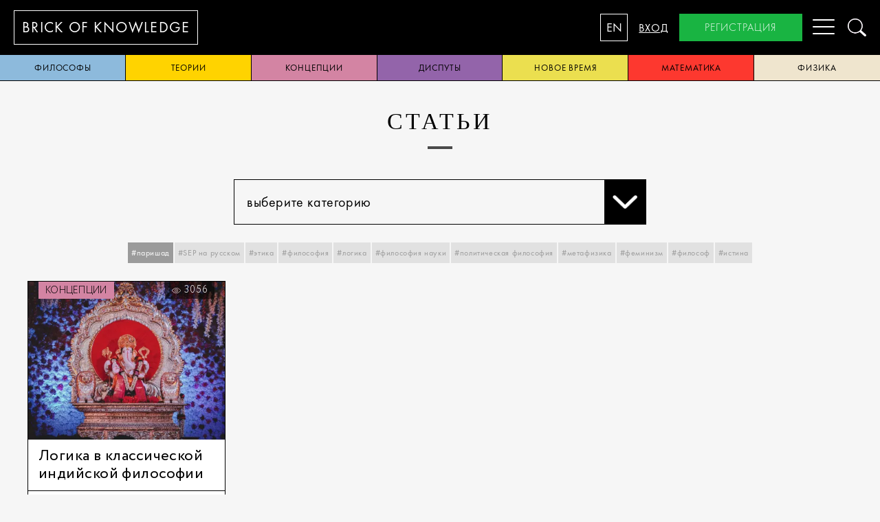

--- FILE ---
content_type: text/html; charset=utf-8
request_url: https://brickofknowledge.com/articles?tags=%D0%BF%D0%B0%D1%80%D0%B8%D1%88%D0%B0%D0%B4
body_size: 6666
content:
<!DOCTYPE html><html lang="en"><head><script async="async" src="https://www.googletagmanager.com/gtag/js?id=UA-115290069-1"></script><script>window.dataLayer = window.dataLayer || [];
function gtag(){dataLayer.push(arguments);}
gtag('js', new Date());
gtag('config', 'UA-115290069-1');
</script><meta charset="UTF-8"/><meta http-equiv="X-UA-Compatible" content="IE=edge,chrome=1"/><meta name="viewport" content="width=device-width, initial-scale=1"/><meta name="keyword" content="SEP на русском ,Кант, право, философы, Рассел, Аристотель, Стэнфордская Философская Энциклопедия,поэзия, история, рубаи,разум, дискриминация, Эверетт, физика, квантовая механика,Витгенштейн,биология развития, азиатская философия, Япония, философия, Конфуций,идентичность, мировоззрение, политическая активность, политические движения,эстетика, герменевтика, Гадамер, Хайдеггер, диалог, предрассудок, игра, феноменология,Бубер, сети, этика, мораль,диспуты, философия, рационализм, эмпиризм,политика, Ницше, метаэтика Ницше,ответственность, мораль, коллектив, Вебер, Льюис, Кампанелла, Город солнца, категорический императив, смерть, жизнь, эвтаназия, Информационные технологии, этика, феноменология техники, Хайдеггер, Айди, Стиглер, Дрейфус, виртуальность,свобода, новое время, демократия,правительство, политическая власть, конспирология, парадокс познаваемости, Фитч, теория,истина, теории истины, философская проблема, Фреге, Рамсей,философия сознания, Сёрл, искусственный интеллект, понимание языка, мысленный эксперимент,опыты, скептицизм, религия, философия, рай, терроризм, закон, конфликт, мировоззрение,Лао-цзы, философия, Китай, даосизм, Бор, квантовая механика, история науки, физика, принцип соответствия, рационализм, эмпиризм, Гёдель, теорема, логика, математика, Рорти, Бог, истина"/><meta name="description" content="Brickofknowledge представляет переводы текстов Стэнфордской Философской Энциклопедии с английского языка для распространения гуманитарных знаний в России"/><title>Brick of knowledge</title><meta name="cmsmagazine" content="928267c32d2811c78ca9ce11a1da4f7c"/><link rel="icon" type="image/png" href="/images/favicon.png"/><!--[if lt IE 9]> <script src="https://oss.maxcdn.com/html5shiv/3.7.3/html5shiv.min.js"></script><script src="https://oss.maxcdn.com/respond/1.4.2/respond.min.js"></script> <![endif]--><link href="https://fonts.googleapis.com/css?family=Merriweather&amp;amp;subset=cyrillic,cyrillic-ext" rel="stylesheet"/><link rel="stylesheet" href="/css/index.css"/><link rel="stylesheet" href="/js/appnew.css"/><meta property="twitter:card" content="summary_large_image"/><meta property="og:title" content="Brick of Knowledge"/><meta property="og:description" content="Brickofknowledge представляет переводы текстов Стэнфордской Философской Энциклопедии с английского языка для распространения гуманитарных знаний в России"/><meta property="og:image" content="https://brickofknowledge.com/images/og_image.png"/><meta property="og:site_name" content="Brick of Knowledge"/><meta property="og:type" content="website"/><meta property="og:url" content="https://brickofknowledge.com"/></head><body class="ru"><nav class="mobileMenu"><a href="/about">о нас</a><a class="active" href="/articles">статьи</a><a href="/popular">Популярное</a><a href="/team">Команда</a><a href="/contacts">контакты</a><a onclick="openModal(&quot;login&quot;)">вход</a><a onclick="openModal(&quot;registration&quot;)">регистрация</a></nav><div class="header"><a class="headerLogo" href="/"><span>brick of&nbsp;</span><span>knowledge</span></a><nav class="menu"><ul><li><a href="/about">о нас</a></li><li><a class="active" href="/articles">статьи</a></li><li><a href="/popular">Популярное</a></li><li><a href="/team">Команда</a></li><li><a href="/contacts">контакты</a></li><li class="hidden-desktop"><a onclick="openModal(&quot;login&quot;)">вход</a></li><li class="hidden-desktop"><a onclick="openModal(&quot;registration&quot;)">регистрация</a></li></ul></nav><div class="headerControl"><button class="headerLangSwitch" type="button" data-locale="en">EN</button><a class="headerLogin" onclick="openModal(&quot;login&quot;)">вход</a><a class="headerRegister" onclick="openModal(&quot;registration&quot;)">регистрация</a><button class="headerMobileToggle hamburger hamburger--spin" type="button" aria-label="Menu" aria-controls="navigation"><span class="hamburger-box"><span class="hamburger-inner"></span></span></button><a class="headerSearch" onclick="openModal(&quot;search&quot;)"><img src="/images/search.png"/></a></div></div><div class="categories-nav main-wrapper"><a style="background:#8dbadc;" href="/articles?category=philosophers">философы</a><a style="background:#ffd300;" href="/articles?category=theories">теории</a><a style="background:#d384a3;" href="/articles?category=conceptions">концепции</a><a style="background:#9364aa;" href="/articles?category=disputes">диспуты</a><a style="background:#ebdf4f;" href="/articles?category=new time">новое время</a><a style="background:#fd382f;" href="/articles?category=mathematics">математика</a><a style="background:#efe5ce;" href="/articles?category=physics">физика</a></div><div class="main-wrapper"><div class="container articles-page"><h1>статьи</h1><div class="row margin-t-25 margin-b-25"><div class="col-6 col-offset-3 col-m-12"><div class="select-wrap" onclick="event.stopPropagation()"><span class="value" onclick="openDropdown()">выберите категорию<span class="chevron"></span></span><div class="dropdown"><a href="/articles?category=philosophers">философы</a><a href="/articles?category=theories">теории</a><a href="/articles?category=conceptions">концепции</a><a href="/articles?category=disputes">диспуты</a><a href="/articles?category=new time">новое время</a><a href="/articles?category=mathematics">математика</a><a href="/articles?category=physics">физика</a></div></div></div></div><div class="tags-nav margin-b-25"><a class="selected" onclick="toggleTag('паришад')">#паришад</a><a onclick="toggleTag('SEP на русском')">#SEP на русском</a><a onclick="toggleTag('этика')">#этика</a><a onclick="toggleTag('философия')">#философия</a><a onclick="toggleTag('логика')">#логика</a><a onclick="toggleTag('философия науки')">#философия науки</a><a onclick="toggleTag('политическая философия')">#политическая философия</a><a onclick="toggleTag('метафизика')">#метафизика</a><a onclick="toggleTag('феминизм')">#феминизм</a><a onclick="toggleTag('философ')">#философ</a><a onclick="toggleTag('истина')">#истина</a></div><div class="articlesColumns"><div class="articlesColumn"><div class="articlePreview undefined"><div class="articlePreviewImage"><a class="articlePreviewImageWrapper" href="/articles/logic-in-classical-indian-philosophy"><img src="/imgproxy/insecure/fill/400/0/ce/0/plain/local:///e6c3d15a96493e3451b6eed81121ea84.jpeg" loading="lazy" width="400px" height="300px"/></a><a class="articlePreviewCategory" style="background:#d384a3;" href="/articles?category=conceptions">концепции</a><div class="articlePreviewCounter"><img src="/images/icons/icon-eye.svg"/>3056</div></div><div class="articlePreviewHeader"><h1><a href="/articles/logic-in-classical-indian-philosophy">Логика в классической индийской философии</a></h1></div><div class="articleTags"><a href="/articles?tags=авина-бхава">#авина-бхава</a><a href="/articles?tags=аргументация">#аргументация</a><a href="/articles?tags=вайдхармья">#вайдхармья</a><a href="/articles?tags=вайрупья">#вайрупья</a><a href="/articles?tags=випакша">#випакша</a><a href="/articles?tags=вьяпти">#вьяпти</a><a href="/articles?tags=вывод">#вывод</a><a href="/articles?tags=доказательство">#доказательство</a><a href="/articles?tags=закон исключенного третьего">#закон исключенного третьего</a><a href="/articles?tags=закон непротиворечия">#закон непротиворечия</a><a href="/articles?tags=основание вывода">#основание вывода</a><a href="/articles?tags=пакша">#пакша</a><a href="/articles?tags=паришад">#паришад</a><a href="/articles?tags=правило">#правило</a><a href="/articles?tags=правильное доказательство Дигнаги">#правильное доказательство Дигнаги</a><a href="/articles?tags=прасанга">#прасанга</a><a href="/articles?tags=пратиджня">#пратиджня</a><a href="/articles?tags=подтверждающие примеры">#подтверждающие примеры</a><a href="/articles?tags=публичные дебаты">#публичные дебаты</a><a href="/articles?tags=сабха">#сабха</a><a href="/articles?tags=садхья">#садхья</a><a href="/articles?tags=сапакша">#сапакша</a><a href="/articles?tags=сведение к абсурду">#сведение к абсурду</a><a href="/articles?tags=три-рупа-хету">#три-рупа-хету</a><a href="/articles?tags=упаная">#упаная</a><a href="/articles?tags=хету.">#хету.</a></div></div></div></div></div><div class="container padding-b-40"><h1 class="futura font-size-30 font-weight-300" style="text-transform:none;">Наши подписчики узнают о новых статьях первыми</h1><div class="row"><div class="col-6 col-offset-3 col-m-12"><form class="form row" onsubmit="subscribe(this,event)"><div class="col-8 padding-5 col-m-7"><input class="bk-grey-lighter" placeholder="test@mail.com" data-required="Введите email" name="email"/></div><div class="col-4 padding-5 col-m-5"><button class="green-button button-mobile">подписаться</button></div></form></div></div></div><script>function openDropdown(ev) {
    $('.select-wrap').addClass('opened');
}

document.onclick = function(){
    $('.select-wrap').removeClass('opened');
}

function toggleTag(tag) {
    var searchParams = new URLSearchParams(location.search);
    if(!searchParams.has('tags')){
        searchParams.set('tags',tag)
    }else{
        var tags = searchParams.get('tags').split(',');
        var index = tags.indexOf(tag)
        if(index==-1){
            tags.push(tag)
        }else{
            tags.splice(index,1)
        }
        searchParams.set('tags',tags.join())
    }
    location.search = searchParams.toString();
}</script></div><div class="bk-black"><footer class="main-wrapper"><div class="row"><div class="col-m-12 text-right hidden-desktop row margin-b-25"><div class="col-m-6"><button class="blue-button" onclick="openModal(&quot;subscribe&quot;)">подписаться</button></div><div class="col-m-6"><button class="green-button" onclick="openModal(&quot;registration&quot;)">регистрация</button></div></div><div class="col-3 col-m-12"><a class="font-grey-light" href="/articles">статьи</a><a class="font-grey font-weight-300 font-size-16 hidden-mobile" href="/articles?category=philosophers">философы</a><a class="font-grey font-weight-300 font-size-16 hidden-mobile" href="/articles?category=theories">теории</a><a class="font-grey font-weight-300 font-size-16 hidden-mobile" href="/articles?category=conceptions">концепции</a><a class="font-grey font-weight-300 font-size-16 hidden-mobile" href="/articles?category=disputes">диспуты</a><a class="font-grey font-weight-300 font-size-16 hidden-mobile" href="/articles?category=new time">новое время</a><a class="font-grey font-weight-300 font-size-16 hidden-mobile" href="/articles?category=mathematics">математика</a><a class="font-grey font-weight-300 font-size-16 hidden-mobile" href="/articles?category=physics">физика</a></div><div class="col-3 col-m-12"><a class="font-grey-light" href="/popular">Популярное</a><a class="font-grey-light" href="/about">о нас</a><a class="font-grey font-weight-300 font-size-16 hidden-mobile" href="/about#our-mission">наша миссия</a><a class="font-grey font-weight-300 font-size-16 hidden-mobile" href="/about#our-goals">цели</a><a class="font-grey font-weight-300 font-size-16 hidden-mobile" href="/policy">Правовая информация</a><a class="font-grey-light" href="/contacts">обратная связь</a></div><div class="col-2 col-m-6"><span class="font-grey-light">общиe вопросы</span><a class="font-grey font-weight-300 font-size-16" href="mailto:support@brickofknowledge.com">support@brickofknowledge.com</a><br/><span class="font-grey hidden-mobile">поддержка</span><a class="font-grey font-weight-300 font-size-16 hidden-mobile" href="mailto:support@brickofknowledge.com">support@brickofknowledge.com</a><span class="font-grey hidden-mobile">Социальные сети</span><div class="socialItem"><a class="socialItem" href="https://t.me/brickofknowledge"><svg xmlns="http://www.w3.org/2000/svg" id="Layer_1" data-name="Layer 1" viewBox="0 0 25 25"><defs><style>.cls-1{fill:#828282;}.cls-2{fill:#fff;}</style></defs><title>BUFFbet-newsletter-icons</title><circle class="cls-1" cx="12.5" cy="12.5" r="12"/><path class="cls-2" d="M20.1,7.2a.6.6,0,0,0-.7-.2l-15,4.8a1.1,1.1,0,0,0-.6.7,1,1,0,0,0,.4.9l2.1,1.4a.6.6,0,0,0,.7.1L16.2,10,8.3,16.2a.9.9,0,0,0-.3.6v1.9a.8.8,0,0,0,.4.6.6.6,0,0,0,.8,0L11,18.2l2,1.4.5.2h.2a.9.9,0,0,0,.6-.4L20.2,8a.8.8,0,0,0-.1-.8Zm0,0"/></svg>  </a><!--a.socialItem(href='https://www.instagram.com/brickofknowledge/')<svg xmlns="http://www.w3.org/2000/svg" viewBox="0 0 512 512">
  <path d="M352 0H160C71.648 0 0 71.648 0 160v192c0 88.352 71.648 160 160 160h192c88.352 0 160-71.648 160-160V160C512 71.648 440.352 0 352 0zm112 352c0 61.76-50.24 112-112 112H160c-61.76 0-112-50.24-112-112V160C48 98.24 98.24 48 160 48h192c61.76 0 112 50.24 112 112v192z"/>
  <path d="M256 128c-70.688 0-128 57.312-128 128s57.312 128 128 128 128-57.312 128-128-57.312-128-128-128zm0 208c-44.096 0-80-35.904-80-80 0-44.128 35.904-80 80-80s80 35.872 80 80c0 44.096-35.904 80-80 80z"/>
  <circle cx="393.6" cy="118.4" r="17.056"/>--></svg><!--a.socialItem(href='https://www.facebook.com/profile.php?id=100043885961542')<svg xmlns="http://www.w3.org/2000/svg" viewBox="0 0 24 24">
  <path d="M9.503 8.691H7.406A.907.907 0 006.5 9.6v3.289c0 .5.405.907.906.907h2.097v7.797c0 .501.405.908.906.908h3.389a.907.907 0 00.906-.908v-7.797h2.537a.907.907 0 00.906-.908l.001-3.287a.91.91 0 00-.906-.909h-2.538V7.268c0-.772.108-.894.92-.894l1.74-.001c.5 0 .905-.407.905-.908V2.412c0-.5-.404-.907-.904-.908L14.78 1.5c-3.182 0-5.278 2.16-5.278 5.422v1.77zm7.766-3.318h-1.646c-1.394 0-1.919.597-1.919 1.895V9.69h3.444l-.001 3.104h-3.443V21.5h-3.2v-8.705H7.5V9.691h3.003V6.922c0-2.717 1.655-4.422 4.278-4.422l2.488.004v2.869z" />
</svg>


--></div></div><div class="col-4 hidden-mobile"><button class="blue-button" onclick="openModal(&quot;subscribe&quot;)">подписаться</button><button class="green-button" onclick="openModal(&quot;registration&quot;)">регистрация</button></div></div><div class="text-right"><span class="font-grey-light font-weight-300 font-size-16" style="text-transform: none">Brickofknowledge.com © 2017-2020</span></div><div class="text-right"><span class="font-grey-light font-weight-300 font-size-16"><span class="vertical-middle margin-r-15 inline-block">Powered by</span><a href="https://chernika.pro/" target="_blank" style="display: inline"><img class="vertical-middle" src="/images/chernika_logo_color.svg"/></a></span></div></footer></div><div class="modal-wrap" data-modal="registration"><div class="modal"><a class="close" onclick="closeModal()"><img src="/images/close.png"/></a><h1>регистрация</h1><form class="form validate" action="/auth/register" method="post"><input type="text" name="firstName" placeholder="Имя" data-required="Введите имя"/><input type="text" name="lastName" placeholder="Фамилия" data-required="Введите фамилию"/><input type="text" name="email" placeholder="Email" data-required="Введите имейл"/><input type="password" name="password" placeholder="Пароль" data-required="Введите пароль"/><input type="password" name="retry" placeholder="Повторите пароль" data-required="Введите подтверждение пароля"/><div class="checkbox"><input type="checkbox" name="subscribe"/><label>Я согласен получать рассылку</label></div><div class="checkbox"><input type="checkbox" name="policy" data-required="Для подтверждения подписки ознакомьтесь с уловиями и поставьте галочку"/><label> Я согласен с обработкой персональных данных и <a href="/policy">политикой конфиденциальности</a></label></div><div class="text-center margin-t-25 margin-b-10"><button class="dark-blue-button">регистрация</button></div></form><div class="socials row"><a class="col-4 col-m-4 fb" href="/auth/facebook"><img src="/images/fb.png" alt=""/></a><a class="col-4 col-m-4 google" href="/auth/google"><img src="/images/google.png" alt=""/></a><a class="col-4 col-m-4 vk" href="/auth/vk"><img src="/images/vk.png" alt=""/></a></div></div></div><div class="modal-wrap" data-modal="login"><div class="modal"><a class="close" onclick="closeModal()"><img src="/images/close.png"/></a><h1>вход</h1><form class="form" action="/auth/login" method="post"><input type="text" name="email" placeholder="Email"/><input type="password" name="password" placeholder="Пароль"/><div class="text-center margin-t-25 margin-b-10"><button class="dark-blue-button">вход</button></div></form><div class="padding-10 text-center"><a onclick="openModal(&quot;reset&quot;)">Сбросить пароль</a></div><div class="socials row"><a class="col-4 col-m-4 fb" href="/auth/facebook"><img src="/images/fb.png" alt=""/></a><a class="col-4 col-m-4 google" href="/auth/google"><img src="/images/google.png" alt=""/></a><a class="col-4 col-m-4 vk" href="/auth/vk"><img src="/images/vk.png" alt=""/></a></div></div></div><div class="modal-wrap" data-modal="reset"><div class="modal"><a class="close" onclick="closeModal()"><img src="/images/close.png"/></a><h1>Сбросить пароль</h1><form class="form" action="/auth/change-password" method="post"><input type="hidden" name="token"/><input type="text" name="email" placeholder="Email"/><div class="text-center margin-t-25 margin-b-10"><button class="dark-blue-button">Сбросить пароль</button></div></form></div></div><div class="modal-wrap" data-modal="new-password"><div class="modal"><a class="close" onclick="closeModal()"><img src="/images/close.png"/></a><h1>новый пароль</h1><form class="form" action="/auth/change-password" method="post"><input type="password" name="password" placeholder="новый пароль"/><div class="text-center margin-t-25 margin-b-10"><button class="dark-blue-button">Ok</button></div></form></div></div><div class="modal-wrap" data-modal="subscribe"><div class="modal"><a class="close" onclick="closeModal()"><img src="/images/close.png"/></a><h1>подписаться</h1><form class="form validate" onsubmit="subscribe(this,event)"><input type="text" name="email" placeholder="Email" data-required="Введите email"/><div class="checkbox"><input type="checkbox" name="policy" data-required="Для подтверждения подписки ознакомьтесь с уловиями и поставьте галочку"/><label> Я согласен с обработкой персональных данных и <a href="/policy">политикой конфиденциальности</a></label></div><div class="text-center margin-t-25 margin-b-10"><button class="dark-blue-button">подписаться</button></div></form></div></div><div class="modal-wrap" data-modal="notification"><div class="modal"><a class="close" onclick="closeModal()"><img src="/images/close.png"/></a><div class="text-center" id="notification-text"></div><div class="text-center margin-t-25 margin-b-10"><button class="dark-blue-button" onclick="closeModal(event)">ok</button></div></div></div><div class="modal-wrap search-modal" data-modal="search"><div class="modal"><a class="close" onclick="closeModal()"><img src="/images/close.png"/></a><div class="row"><div class="col-8 col-offset-2 col-m-12"><form onsubmit="search(event)"><input/><a onclick="search(event)"><img src="/images/search.png"/></a></form></div></div><div class="row"><div class="col-8 col-offset-2 col-m-12"><div class="results"></div></div></div></div></div><script src="/js/bundle.js"></script><script src="/js/app.js"></script><script src="/js/appnew.js"></script><script type="text/javascript">(function(m,e,t,r,i,k,a){m[i]=m[i]||function(){(m[i].a=m[i].a||[]).push(arguments)};
m[i].l=1*new Date();k=e.createElement(t),a=e.getElementsByTagName(t)[0],k.async=1,k.src=r,a.parentNode.insertBefore(k,a)})
(window, document, "script", "https://mc.yandex.ru/metrika/tag.js", "ym");
ym(51641576, "init", {
id:51641576,
clickmap:true,
trackLinks:true,
accurateTrackBounce:true,
webvisor:false
});</script><noscript><div></div><img src="https://mc.yandex.ru/watch/51641576" style="position:absolute; left:-9999px;" alt=""/></noscript><script src="https://browser.sentry-cdn.com/5.25.0/bundle.tracing.min.js" integrity="sha384-MxPEqyePOMqaz3prq1TexMEXtfnxqvet9uhebPAm5SI4Pz3Ga9HwbmE5FY2Bah20" crossorigin="anonymous"></script></body></html>

--- FILE ---
content_type: text/css; charset=utf-8
request_url: https://brickofknowledge.com/css/index.css
body_size: 5645
content:
body {
  position: relative;
  margin: 0px;
  padding: 0px;
  font-family: Futura;
  letter-spacing: 0.6px; }

* {
  box-sizing: border-box; }

ul {
  margin: 0px;
  padding: 0px;
  list-style: none; }
  ul li {
    display: inline-block; }

.wrapper-1440 {
  max-width: 1440px;
  margin: auto; }

.display-none {
  display: none !important; }

.inline-block {
  display: inline-block; }

.display-block {
  display: block !important; }

.vertical-middle {
  vertical-align: middle; }

.vertical-top {
  vertical-align: top; }

.bk-dark-blue {
  background: #0f0b38; }

.bk-white {
  background: white !important; }

.bk-black {
  background: black; }

.bk-grey-lighter {
  background: #eeeeee !important; }

.font-white {
  color: white; }

.font-black {
  color: black; }

.font-dark-blue {
  color: blue; }

.font-grey-light {
  color: #E1E1E1 !important; }

.font-grey-dark {
  color: #4a4a4a; }

.font-grey {
  color: #9b9b9b !important; }

.container {
  padding: 0px 40px; }

[class*="col-"] {
  position: relative;
  float: left; }

.row::after {
  display: table;
  clear: both;
  content: ""; }

@media (max-width: 767.99px) {
  .hidden-mobile {
    display: none !important; }
  .container {
    padding: 0px 10px; }
  h1 {
    padding: 10px 0px !important;
    font-size: 26px; }
  .padding-m-5 {
    padding: 5px !important; }
  .button-mobile {
    width: 100%;
    padding: 0px !important; }
  .col-m-m-1 {
    width: 8.33%; }
  .col-m-2 {
    width: 16.66%; }
  .col-m-3 {
    width: 25%; }
  .col-m-4 {
    width: 33.33%; }
  .col-m-5 {
    width: 41.66%; }
  .col-m-6 {
    width: 50%; }
  .col-m-7 {
    width: 58.33%; }
  .col-m-8 {
    width: 66.66%; }
  .col-m-9 {
    width: 75%; }
  .col-m-10 {
    width: 83.33%; }
  .col-m-11 {
    width: 91.66%; }
  .col-m-12 {
    width: 100%; } }

@media (min-width: 1024px) {
  .main-wrapper {
    max-width: 1920px;
    margin: auto; }
  .col-1 {
    width: 8.33%; }
  .col-2 {
    width: 16.66%; }
  .col-3 {
    width: 25%; }
  .col-4 {
    width: 33.33%; }
  .col-5 {
    width: 41.66%; }
  .col-6 {
    width: 50%; }
  .col-7 {
    width: 58.33%; }
  .col-8 {
    width: 66.66%; }
  .col-9 {
    width: 75%; }
  .col-10 {
    width: 83.33%; }
  .col-11 {
    width: 91.66%; }
  .col-12 {
    width: 100%; }
  .col-offset-12 {
    margin-left: 100%; }
  .col-offset-11 {
    margin-left: 91.66666667%; }
  .col-offset-10 {
    margin-left: 83.33333333%; }
  .col-offset-9 {
    margin-left: 75%; }
  .col-offset-8 {
    margin-left: 66.66666667%; }
  .col-offset-7 {
    margin-left: 58.33333333%; }
  .col-offset-6 {
    margin-left: 50%; }
  .col-offset-5 {
    margin-left: 41.66666667%; }
  .col-offset-4 {
    margin-left: 33.33333333%; }
  .col-offset-3 {
    margin-left: 25%; }
  .col-offset-2 {
    margin-left: 16.66666667%; }
  .col-offset-1 {
    margin-left: 8.33333333%; }
  .hidden-desktop {
    display: none !important; } }

.visible-large {
  display: none; }

@media (min-width: 1280px) {
  .main-wrapper {
    max-width: 1920px;
    margin: auto; }
  .visible-large {
    display: block; }
  .col-l-1 {
    width: 8.33%; }
  .col-l-2 {
    width: 16.66%; }
  .col-l-3 {
    width: 25%; }
  .col-l-4 {
    width: 33.33%; }
  .col-l-5 {
    width: 41.66%; }
  .col-l-6 {
    width: 50%; }
  .col-l-7 {
    width: 58.33%; }
  .col-l-8 {
    width: 66.66%; }
  .col-l-9 {
    width: 75%; }
  .col-l-10 {
    width: 83.33%; }
  .col-l-11 {
    width: 91.66%; }
  .col-l-12 {
    width: 100%; }
  .col-offset-l-12 {
    margin-left: 100%; }
  .col-offset-l-11 {
    margin-left: 91.66666667%; }
  .col-offset-l-10 {
    margin-left: 83.33333333%; }
  .col-offset-l-9 {
    margin-left: 75%; }
  .col-offset-l-8 {
    margin-left: 66.66666667%; }
  .col-offset-l-7 {
    margin-left: 58.33333333%; }
  .col-offset-l-6 {
    margin-left: 50%; }
  .col-offset-l-5 {
    margin-left: 41.66666667%; }
  .col-offset-l-4 {
    margin-left: 33.33333333%; }
  .col-offset-l-3 {
    margin-left: 25%; }
  .col-offset-l-2 {
    margin-left: 16.66666667%; }
  .col-offset-l-1 {
    margin-left: 8.33333333%; }
  .hidden-desktop {
    display: none !important; } }

button {
  font-family: Futura; }

.dark-blue-button {
  background: #0f0b38;
  font-size: 16px;
  padding: 0px 37px;
  text-transform: uppercase;
  color: white;
  outline: 1px solid #0f0b38;
  border: none;
  display: inline-block;
  line-height: 40px;
  letter-spacing: 1px;
  font-weight: 300;
  cursor: pointer; }
  .dark-blue-button:hover {
    cursor: pointer;
    background: white;
    color: #0f0b38; }

.white-button {
  background: transparent;
  font-size: 16px;
  padding: 0px 37px;
  text-transform: uppercase;
  color: white;
  outline: 1px solid white;
  border: none;
  display: inline-block;
  line-height: 40px;
  letter-spacing: 1px;
  font-weight: 300;
  cursor: pointer; }

.blue-button {
  background: #5bccd3;
  font-size: 16px;
  padding: 0px 37px;
  text-transform: uppercase;
  color: white;
  outline: 1px solid transparent;
  border: none;
  display: inline-block;
  line-height: 40px;
  letter-spacing: 1px;
  font-weight: 300;
  cursor: pointer; }

.green-button {
  background: #19B442;
  font-size: 16px;
  padding: 0px 37px;
  text-transform: uppercase;
  color: white;
  outline: 1px solid transparent;
  border: none;
  display: inline-block;
  line-height: 40px;
  letter-spacing: 1px;
  font-weight: 300;
  cursor: pointer; }

/*    Paddings    */
.padding-0 {
  padding: 0px; }

.padding-5 {
  padding: 5px; }

.padding-10 {
  padding: 10px; }

.padding-h-10 {
  padding: 10px 0px; }

.padding-20 {
  padding: 20px; }

.padding-r-20 {
  padding-right: 20px; }

.padding-b-30 {
  padding-bottom: 30px; }

.padding-40 {
  padding: 40px; }

.padding-b-40 {
  padding-bottom: 40px; }

.padding-l-40 {
  padding-left: 40px; }

.padding-r-40 {
  padding-right: 40px; }

.padding-t-40 {
  padding-top: 40px; }

/*    Margins    */
.margin-5 {
  margin: 5px; }

.margin-t-5 {
  margin-top: 5px; }

.margin-10 {
  margin: 10px; }

.margin-t-10 {
  margin-top: 10px; }

.margin-b-10 {
  margin-bottom: 10px; }

.margin-r-15 {
  margin-right: 15px; }

.margin-r-25 {
  margin-right: 25px; }

.margin-b-25 {
  margin-bottom: 25px; }

.margin-t-25 {
  margin-top: 25px; }

.margin-b-50 {
  margin-bottom: 50px; }

.margin-t-50 {
  margin-top: 50px; }

h1 {
  font-family: "Times New Roman";
  font-size: 34px;
  letter-spacing: 4px;
  text-transform: uppercase;
  text-align: center;
  padding: 40px 0px;
  margin: 0;
  font-weight: 500; }

a {
  cursor: pointer;
  text-decoration: none; }

.text-center {
  text-align: center; }

.text-right {
  text-align: right; }

.text-left {
  text-align: left; }

.futura {
  font-family: Futura; }

.font-weight-300 {
  font-weight: 300; }

.font-weight-400 {
  font-weight: 400; }

.font-weight-500 {
  font-weight: 500; }

.font-weight-600 {
  font-weight: 600; }

.font-size-12 {
  font-size: 12px; }

.font-size-14 {
  font-size: 14px; }

.font-size-16 {
  font-size: 16px; }

.font-size-18 {
  font-size: 18px; }

.font-size-20 {
  font-size: 20px; }

.font-size-24 {
  font-size: 24px; }

.font-size-30 {
  font-size: 30px; }

.font-size-34 {
  font-size: 34px; }

.capitalize {
  text-transform: capitalize !important; }

.upper {
  text-transform: uppercase !important; }

.line-height-15 {
  line-height: 1.5; }

.underline {
  text-decoration: underline; }

@font-face {
  font-weight: 300;
  font-family: Futura;
  src: url("/fonts/FuturaPTLight.otf");
  font-display: swap; }

@font-face {
  font-weight: 300;
  font-family: Futura;
  font-style: italic;
  src: url("/fonts/FuturaPTBookOblique.otf");
  font-display: swap; }

@font-face {
  font-weight: 400;
  font-family: Futura;
  src: url("/fonts/FuturaPTBook.otf");
  font-display: swap; }

@font-face {
  font-weight: 400;
  font-family: Futura;
  font-style: italic;
  src: url("/fonts/FuturaPTBookOblique.otf");
  font-display: swap; }

@font-face {
  font-weight: 500;
  font-family: Futura;
  src: url("/fonts/FuturaPTMedium.otf");
  font-display: swap; }

@font-face {
  font-weight: 600;
  font-family: Futura;
  src: url("/fonts/FuturaPTDemi.otf");
  font-display: swap; }

@font-face {
  font-weight: 700;
  font-family: Futura;
  src: url("/fonts/FuturaPTHeavy.otf");
  font-display: swap; }

.border-top {
  border-top: 1px solid; }

.border-bottom {
  border-bottom: 1px solid; }

.border-left {
  border-left: 1px solid; }

.border-right {
  border-right: 1px solid; }

.border {
  border: 1px solid; }

.border-grey {
  border-color: #E1E1E1; }

.border-black {
  border-color: #000000; }

.form input, .form textarea {
  border: 1px solid #E1E1E1;
  background: white;
  padding: 0px 14px;
  outline: none;
  font-size: 16px;
  display: block;
  width: 100%; }
  .form input::-webkit-input-placeholder, .form textarea::-webkit-input-placeholder {
    color: #9b9b9b;
    font-size: 16px;
    font-weight: 300;
    letter-spacing: 1px; }
  .form input::-moz-placeholder, .form textarea::-moz-placeholder {
    color: #9b9b9b;
    font-size: 16px;
    font-weight: 300;
    letter-spacing: 1px; }
  .form input:-ms-input-placeholder, .form textarea:-ms-input-placeholder {
    color: #9b9b9b;
    font-size: 16px;
    font-weight: 300;
    letter-spacing: 1px; }
  .form input::-ms-input-placeholder, .form textarea::-ms-input-placeholder {
    color: #9b9b9b;
    font-size: 16px;
    font-weight: 300;
    letter-spacing: 1px; }
  .form input::placeholder, .form textarea::placeholder {
    color: #9b9b9b;
    font-size: 16px;
    font-weight: 300;
    letter-spacing: 1px; }

.form label {
  line-height: 40px;
  font-size: 16px;
  font-weight: 500; }

.form input {
  height: 40px; }

.form textarea {
  height: 130px;
  resize: none;
  padding: 14px;
  font-family: Futura;
  font-size: 16px; }

.form .checkbox {
  display: block; }
  .form .checkbox input {
    width: 16px;
    display: inline-block;
    vertical-align: top;
    height: 16px;
    margin-right: 8px; }
  .form .checkbox label {
    vertical-align: top;
    display: inline-block;
    line-height: initial;
    font-weight: 400;
    width: calc(100% - 40px); }

.img-65 {
  height: 65px;
  display: inline-block; }

.center-background {
  background-position: center;
  background-size: contain;
  background-repeat: no-repeat; }

footer {
  background: black;
  padding: 40px 50px;
  margin: auto;
  font-size: 18px;
  line-height: 36px; }
  footer button {
    padding: 0px 27px !important; }
  footer a, footer span {
    display: block;
    text-transform: capitalize; }

@media (max-width: 767.99px) {
  footer {
    padding: 20px 10px !important; } }

:not(.no-transitions) > .article-preview .category {
  transition: 0.5s; }
  :not(.no-transitions) > .article-preview .category:hover {
    -webkit-transform: scale(1.1) translate(5px, 1px);
            transform: scale(1.1) translate(5px, 1px); }

:not(.no-transitions) > .article-preview .pic {
  transition: 0.5s; }
  :not(.no-transitions) > .article-preview .pic:hover {
    -webkit-transform: scale(1.05);
            transform: scale(1.05); }

.article-preview {
  position: relative;
  outline: solid black 1.5px;
  margin: 5px;
  background: white;
  overflow: hidden; }
  .article-preview .category {
    display: inline-block;
    position: absolute;
    width: 114px;
    line-height: 34px;
    font-size: 13px;
    text-align: center;
    letter-spacing: 1px;
    text-transform: uppercase;
    border-bottom: 1px solid black;
    border-right: 1px solid black;
    left: 0px;
    top: 0px;
    z-index: 10;
    color: black; }
  .article-preview .author {
    line-height: 33px;
    display: inline-block;
    position: absolute;
    top: 218px;
    left: 0px;
    font-size: 12px;
    color: white;
    -webkit-transform: translateY(-100%);
            transform: translateY(-100%);
    background: black;
    padding: 0px 10px;
    z-index: 10; }
    .article-preview .author img {
      height: 20px;
      margin-right: 8px;
      vertical-align: middle; }
    .article-preview .author span {
      vertical-align: middle; }
  .article-preview .controls {
    position: absolute;
    top: 0px;
    right: 0px;
    line-height: 34px;
    border-bottom: 1px solid black;
    border-left: 1px solid black;
    z-index: 10; }
    .article-preview .controls .views {
      font-size: 10px;
      background: white;
      display: inline-block;
      vertical-align: top;
      padding: 0px 5px;
      font-weight: 500; }
      .article-preview .controls .views img {
        width: 15px;
        vertical-align: middle;
        margin-right: 5px;
        position: relative;
        top: -1px; }
    .article-preview .controls .bookmark {
      background: black;
      display: inline-block;
      vertical-align: top;
      width: 30px;
      background-image: url(/images/bookmark.png);
      background-position: center;
      background-size: 80%;
      background-repeat: no-repeat;
      height: 34px; }
      .article-preview .controls .bookmark.on {
        background-image: url(/images/bookmark_red.png); }
  .article-preview .pic {
    display: block;
    height: 218px;
    background-size: cover;
    background-position: center; }
  .article-preview h2 {
    position: relative;
    z-index: 10;
    height: 44px;
    line-height: 44px;
    margin: 0px;
    padding: 0px 11px;
    font-size: 20px;
    font-weight: 600;
    border-top: 1px solid black;
    border-bottom: 1px solid black;
    background: white; }
    .article-preview h2 a {
      color: #000000;
      display: inline-block;
      white-space: nowrap;
      overflow: hidden;
      text-overflow: ellipsis;
      max-width: 100%; }
  .article-preview .tags {
    height: 32px;
    background: #eeeeee;
    margin: 1px;
    white-space: nowrap;
    overflow: hidden;
    text-overflow: ellipsis; }
    .article-preview .tags a {
      background: #E1E1E1;
      color: #9b9b9b;
      display: inline-block;
      margin: 1px;
      line-height: 30px;
      padding: 0px 5px;
      font-size: 12px; }
  .article-preview .description {
    line-height: 1.5;
    letter-spacing: 0.6px;
    font-size: 16px;
    color: #9b9b9b;
    padding: 11px; }
  .article-preview .read-more {
    text-align: right;
    background: black;
    color: white;
    font-weight: 300;
    padding: 6px 12px; }
    .article-preview .read-more a {
      text-decoration: underline;
      color: white; }
    .article-preview .read-more::after {
      content: '>';
      margin-left: 8px; }

.article-preview.horizontal {
  height: 247px; }
  .article-preview.horizontal .pic {
    height: 247px;
    border-right: 1px solid black; }
  .article-preview.horizontal .author {
    top: 0px;
    -webkit-transform: none;
            transform: none; }
  .article-preview.horizontal .col-8 {
    height: 247px;
    background: white; }
    .article-preview.horizontal .col-8 .read-more {
      position: absolute;
      left: 0px;
      bottom: 0px;
      right: -1px; }
  .article-preview.horizontal h2 {
    margin-top: 33px; }

.article-preview.small {
  height: 130px;
  margin: 0px; }
  .article-preview.small h2 {
    height: auto;
    line-height: 1;
    padding-top: 50px;
    border: none; }

.article-preview.big {
  height: 498px; }
  .article-preview.big .pic {
    height: 326px; }
  .article-preview.big .author {
    top: 326px; }
  .article-preview.big .read-more {
    position: absolute;
    bottom: 0px;
    right: 0px;
    left: 0px; }

.modal-wrap {
  display: none;
  position: fixed;
  top: 0px;
  left: 0px;
  bottom: 0px;
  right: 0px;
  background: rgba(0, 0, 0, 0.8);
  z-index: 999; }
  .modal-wrap.active {
    display: block; }
  .modal-wrap .modal {
    position: absolute;
    left: 50%;
    top: 50%;
    -webkit-transform: translate(-50%, -50%);
            transform: translate(-50%, -50%);
    padding: 34px;
    background: white; }
    .modal-wrap .modal .close {
      position: absolute;
      top: 0px;
      right: 0px;
      padding: 9px; }
      .modal-wrap .modal .close img {
        height: 26px; }
    .modal-wrap .modal h1 {
      margin-top: 0px;
      margin-bottom: 28px;
      padding: 0px; }
    .modal-wrap .modal .form input {
      margin-bottom: 14px; }
    .modal-wrap .modal .socials {
      margin-bottom: -34px;
      margin-left: -34px;
      margin-right: -35px; }
      .modal-wrap .modal .socials a {
        height: 45px;
        text-align: center; }
        .modal-wrap .modal .socials a img {
          width: 120px;
          position: relative; }
      .modal-wrap .modal .socials .vk {
        background-color: #0077b5; }
        .modal-wrap .modal .socials .vk img {
          top: 9px; }
      .modal-wrap .modal .socials .fb {
        background-color: #3b5998; }
        .modal-wrap .modal .socials .fb img {
          top: 8px; }
      .modal-wrap .modal .socials .google {
        background-color: #dc4e41; }
        .modal-wrap .modal .socials .google img {
          top: 10px; }

@media (min-width: 768px) {
  .modal {
    width: 500px; } }

@media (max-width: 767.99px) {
  .modal {
    width: calc(100% - 20px);
    padding: 10px !important; }
    .modal .socials {
      margin-bottom: -10px !important;
      margin-left: -10px !important;
      margin-right: -10px !important; }
      .modal .socials a {
        height: 35px !important; }
        .modal .socials a img {
          width: 70px !important; }
    .modal .checkbox label {
      width: calc(100% - 60px); } }

.modal-wrap.search-modal {
  position: absolute;
  bottom: auto;
  min-height: 100%; }
  .modal-wrap.search-modal .modal {
    position: relative;
    background: transparent;
    padding-top: 230px;
    -webkit-transform: none;
            transform: none;
    left: auto;
    top: auto;
    max-width: 1280px;
    width: auto;
    margin: auto; }
    .modal-wrap.search-modal .modal .close {
      position: fixed;
      background: black;
      top: 17px;
      right: 9px;
      padding: 10px; }
    .modal-wrap.search-modal .modal form {
      border-bottom: 1px solid #9b9b9b;
      padding: 6px;
      margin-bottom: 50px; }
      .modal-wrap.search-modal .modal form input {
        display: inline-block;
        border: none;
        background: transparent;
        width: calc(100% - 40px);
        height: 26px;
        outline: none;
        color: white;
        font-size: 20px;
        padding: 10px;
        vertical-align: middle; }
      .modal-wrap.search-modal .modal form a {
        display: inline-block;
        vertical-align: middle; }
        .modal-wrap.search-modal .modal form a img {
          vertical-align: middle;
          display: inline-block;
          height: 26px; }
    .modal-wrap.search-modal .modal .results .article-preview {
      background: transparent;
      outline: none;
      padding-bottom: 10px;
      border-bottom: 1px solid #9b9b9b;
      margin-bottom: 25px; }
      .modal-wrap.search-modal .modal .results .article-preview .category {
        position: static; }
      .modal-wrap.search-modal .modal .results .article-preview .author {
        position: relative;
        top: -1px;
        -webkit-transform: none;
                transform: none; }
      .modal-wrap.search-modal .modal .results .article-preview .controls {
        position: relative;
        left: -5px;
        top: 1px;
        display: inline-block;
        line-height: 33px; }
        .modal-wrap.search-modal .modal .results .article-preview .controls .bookmark {
          display: none; }
      .modal-wrap.search-modal .modal .results .article-preview h2 {
        border: none;
        color: white;
        font-weight: 500;
        padding-left: 0px; }
        .modal-wrap.search-modal .modal .results .article-preview h2 a {
          color: white; }
      .modal-wrap.search-modal .modal .results .article-preview .pic {
        width: 200px;
        height: 85px;
        position: absolute;
        right: 0px;
        top: 0px; }
      .modal-wrap.search-modal .modal .results .article-preview .tags {
        background: transparent;
        position: relative;
        left: -6px; }
        .modal-wrap.search-modal .modal .results .article-preview .tags span {
          background: transparent;
          color: #9b9b9b; }

@media (max-width: 767.99px) {
  .modal-wrap.search-modal .modal {
    padding-top: 100px; }
    .modal-wrap.search-modal .modal form {
      background: #232323;
      border: 1px solid #9b9b9b; }
    .modal-wrap.search-modal .modal .results .article-preview .pic {
      display: none; } }

.article article {
  padding: 25px; }
  .article article nav {
    margin-bottom: 14px; }
    .article article nav .back i {
      font-size: 26px;
      font-weight: 600;
      margin-right: 8px;
      vertical-align: middle; }
    .article article nav .back span {
      font-size: 18px;
      color: #9b9b9b;
      font-weight: 500;
      vertical-align: middle; }
    .article article nav .share {
      float: right;
      font-size: 13px;
      line-height: 32px; }
      .article article nav .share a {
        display: inline-block;
        background: #E1E1E1;
        border-radius: 50%;
        height: 32px;
        width: 32px;
        text-align: center;
        margin-left: 6px; }
        .article article nav .share a img {
          height: 18px;
          vertical-align: middle; }
  .article article .article-preview {
    margin: 0px;
    border-bottom: none; }
    .article article .article-preview .category {
      display: block;
      position: initial;
      width: auto;
      margin: -1px -1px 0px -1px;
      text-align: left;
      padding-left: 14px; }
    .article article .article-preview .controls {
      top: -1px;
      -webkit-transform: translate(0, 100%);
              transform: translate(0, 100%); }
    .article article .article-preview .pic {
      height: 350px;
      border: none;
      margin-top: 34px; }
    .article article .article-preview h2 {
      border-bottom: none; }
    .article article .article-preview .tags {
      display: none; }
    .article article .article-preview .author {
      -webkit-transform: none;
              transform: none;
      top: 34px; }
  .article article .tags span {
    background: #eeeeee;
    color: #9b9b9b;
    display: inline-block;
    margin: 1px;
    line-height: 24px;
    padding: 0px 5px;
    font-size: 12px;
    margin-right: 4px; }
  .article article .content {
    padding: 15px 24px;
    border: 1px solid #000000;
    line-height: 1.3;
    color: #828282;
    text-align: justify; }
    .article article .content p {
      margin: 0px; }
    .article article .content ol {
      color: #000000;
      margin: 0px;
      padding-left: 20px;
      padding-bottom: 24px;
      margin-bottom: 24px;
      border-bottom: 2px solid #E1E1E1; }
      .article article .content ol li a {
        color: #504B7A; }
    .article article .content h2 {
      color: #4a4a4a;
      font-size: 18px;
      font-weight: 500;
      margin-top: 18px;
      margin-bottom: 0px; }
    .article article .content .ref {
      position: relative;
      top: -4px;
      font-size: 12px;
      color: blue; }
    .article article .content img {
      max-width: 100%; }

.article .comments .comment {
  padding: 20px;
  position: relative;
  padding-left: 70px;
  border-bottom: 1px solid #E1E1E1;
  margin-bottom: 20px; }
  .article .comments .comment .pic {
    display: inline-block;
    height: 34px;
    width: 34px;
    border-radius: 50%;
    background-size: cover;
    background-position: center;
    vertical-align: middle;
    position: absolute;
    left: 20px;
    top: 24px; }
  .article .comments .comment .name {
    font-size: 14px; }
  .article .comments .comment .created {
    font-size: 12px; }
  .article .comments .comment .text {
    font-size: 14px; }

.article .comments form {
  position: relative;
  display: -webkit-flex;
  display: -ms-flexbox;
  display: flex;
  -webkit-justify-content: center;
      -ms-flex-pack: center;
          justify-content: center;
  -webkit-align-items: center;
      -ms-flex-align: center;
          align-items: center; }
  .article .comments form .pic-wrap {
    padding-right: 10px; }
  .article .comments form .pic {
    display: inline-block;
    height: 48px;
    width: 48px;
    border-radius: 50%;
    background-size: cover;
    background-position: center;
    vertical-align: middle; }
  .article .comments form input {
    display: -webkit-flex;
    display: -ms-flexbox;
    display: flex;
    margin-left: 10px; }
  .article .comments form button {
    position: absolute;
    z-index: 10;
    top: 30px;
    right: 24px;
    background: none;
    border: none;
    display: inline-block;
    cursor: pointer; }
    .article .comments form button img {
      height: 26px; }

@media (max-width: 767.99px) {
  .article article {
    padding: 10px 5px; } }

.about-intro-text {
  padding-top: 0px;
  padding-right: 44px; }
  .about-intro-text .font-grey {
    line-height: 1.5; }

.about-mission img {
  width: 336px; }

.about-item span {
  width: calc(100% - 120px); }

.about {
  display: -webkit-flex;
  display: -ms-flexbox;
  display: flex;
  -webkit-flex-direction: row;
      -ms-flex-direction: row;
          flex-direction: row;
  -webkit-align-items: center;
      -ms-flex-align: center;
          align-items: center; }

@media only screen and (max-width: 1280px) {
  .about {
    display: -webkit-flex;
    display: -ms-flexbox;
    display: flex;
    -webkit-flex-direction: column-reverse;
        -ms-flex-direction: column-reverse;
            flex-direction: column-reverse;
    -webkit-justify-content: flex-start;
        -ms-flex-pack: start;
            justify-content: flex-start;
    -webkit-align-items: center;
        -ms-flex-align: center;
            align-items: center; } }

.about-intro-text {
  -webkit-flex-grow: 0;
      -ms-flex-positive: 0;
          flex-grow: 0;
  -webkit-flex-shrink: 0;
      -ms-flex-negative: 0;
          flex-shrink: 0;
  -webkit-flex-basis: calc(99.9% * 5/11 - (30px - 30px * 5/11));
      -ms-flex-preferred-size: calc(99.9% * 5/11 - (30px - 30px * 5/11));
          flex-basis: calc(99.9% * 5/11 - (30px - 30px * 5/11));
  max-width: calc(99.9% * 5/11 - (30px - 30px * 5/11));
  width: calc(99.9% * 5/11 - (30px - 30px * 5/11));
  display: -webkit-flex;
  display: -ms-flexbox;
  display: flex;
  -webkit-flex-direction: row;
      -ms-flex-direction: row;
          flex-direction: row;
  -webkit-align-items: center;
      -ms-flex-align: center;
          align-items: center; }

.about-intro-text:nth-child(1n) {
  margin-right: 30px;
  margin-left: 0; }

.about-intro-text:last-child {
  margin-right: 0; }

.about-intro-text:nth-child(2n) {
  margin-right: 0;
  margin-left: auto; }

@media only screen and (max-width: 1280px) {
  .about-intro-text {
    -webkit-flex-grow: 0;
        -ms-flex-positive: 0;
            flex-grow: 0;
    -webkit-flex-shrink: 0;
        -ms-flex-negative: 0;
            flex-shrink: 0;
    -webkit-flex-basis: calc(99.9% * 1/1 - (0px - 0px * 1/1));
        -ms-flex-preferred-size: calc(99.9% * 1/1 - (0px - 0px * 1/1));
            flex-basis: calc(99.9% * 1/1 - (0px - 0px * 1/1));
    max-width: calc(99.9% * 1/1 - (0px - 0px * 1/1));
    width: calc(99.9% * 1/1 - (0px - 0px * 1/1)); }
  .about-intro-text:nth-child(1n) {
    margin-right: 0px;
    margin-left: 0; }
  .about-intro-text:last-child {
    margin-right: 0; }
  .about-intro-text:nth-child(1n) {
    margin-right: 0;
    margin-left: auto; } }

.about-intro-image {
  -webkit-flex-grow: 0;
      -ms-flex-positive: 0;
          flex-grow: 0;
  -webkit-flex-shrink: 0;
      -ms-flex-negative: 0;
          flex-shrink: 0;
  -webkit-flex-basis: calc(99.9% * 6/11 - (30px - 30px * 6/11));
      -ms-flex-preferred-size: calc(99.9% * 6/11 - (30px - 30px * 6/11));
          flex-basis: calc(99.9% * 6/11 - (30px - 30px * 6/11));
  max-width: calc(99.9% * 6/11 - (30px - 30px * 6/11));
  width: calc(99.9% * 6/11 - (30px - 30px * 6/11));
  display: -webkit-flex;
  display: -ms-flexbox;
  display: flex;
  -webkit-flex-direction: row;
      -ms-flex-direction: row;
          flex-direction: row;
  -webkit-align-items: center;
      -ms-flex-align: center;
          align-items: center;
  -webkit-justify-content: center;
      -ms-flex-pack: center;
          justify-content: center; }

.about-intro-image:nth-child(1n) {
  margin-right: 30px;
  margin-left: 0; }

.about-intro-image:last-child {
  margin-right: 0; }

.about-intro-image:nth-child(2n) {
  margin-right: 0;
  margin-left: auto; }

@media only screen and (max-width: 1280px) {
  .about-intro-image {
    -webkit-flex-grow: 0;
        -ms-flex-positive: 0;
            flex-grow: 0;
    -webkit-flex-shrink: 0;
        -ms-flex-negative: 0;
            flex-shrink: 0;
    -webkit-flex-basis: calc(99.9% * 1/1 - (0px - 0px * 1/1));
        -ms-flex-preferred-size: calc(99.9% * 1/1 - (0px - 0px * 1/1));
            flex-basis: calc(99.9% * 1/1 - (0px - 0px * 1/1));
    max-width: calc(99.9% * 1/1 - (0px - 0px * 1/1));
    width: calc(99.9% * 1/1 - (0px - 0px * 1/1)); }
  .about-intro-image:nth-child(1n) {
    margin-right: 0px;
    margin-left: 0; }
  .about-intro-image:last-child {
    margin-right: 0; }
  .about-intro-image:nth-child(1n) {
    margin-right: 0;
    margin-left: auto; } }

.contacts-page {
  background-repeat: no-repeat;
  background-position-x: center; }
  .contacts-page > .row {
    padding-top: 264px; }
  .contacts-page .form input {
    background: white; }

@media (max-width: 767.99px) {
  .contacts-page {
    background-size: contain; }
    .contacts-page > .row {
      padding-top: 50px; } }

.articles-page h1 {
  position: relative; }
  .articles-page h1::after {
    position: absolute;
    bottom: calc(50% - 40px);
    left: 50%;
    z-index: 10;
    display: block;
    width: 36px;
    height: 4px;
    background: #4a4a4a;
    -webkit-transform: translateX(-50%);
            transform: translateX(-50%);
    content: ""; }

.articles-page .select-wrap {
  position: relative;
  overflow: visible; }
  .articles-page .select-wrap .value {
    position: relative;
    display: inline-block;
    width: 100%;
    padding: 0px 18px;
    font-size: 20px;
    line-height: 64px;
    border: 1px solid black;
    cursor: pointer; }
  .articles-page .select-wrap .chevron {
    position: absolute;
    top: 0px;
    right: 0px;
    bottom: 0px;
    z-index: -1;
    width: 60px;
    background-color: black;
    background-image: url(/images/chevron-down-white.png);
    background-repeat: no-repeat;
    background-position: center;
    background-size: 60%;
    cursor: pointer;
    content: ""; }
  .articles-page .select-wrap .dropdown {
    position: absolute;
    top: 100%;
    left: 0px;
    z-index: 20;
    display: none;
    width: 100%;
    background: white;
    box-shadow: 0px 6px 17px -1px rgba(0, 0, 0, 0.75); }
    .articles-page .select-wrap .dropdown a {
      display: block;
      padding: 8px 18px;
      color: black;
      font-size: 20px; }
      .articles-page .select-wrap .dropdown a:hover {
        background: rgba(0, 0, 0, 0.3); }
  .articles-page .select-wrap.opened .dropdown {
    display: block; }

.articles-page .tags-nav {
  min-height: 32px;
  text-align: center; }
  .articles-page .tags-nav a {
    display: inline-block;
    margin: 1px;
    padding: 0px 5px;
    color: #9b9b9b;
    font-size: 12px;
    line-height: 30px;
    background: #E1E1E1; }
    .articles-page .tags-nav a.selected {
      color: white;
      background: #9b9b9b; }

.usefull-links .nav {
  text-align: center;
  margin-bottom: 30px; }
  .usefull-links .nav a {
    padding: 9px 12px;
    font-size: 13px;
    margin-right: 14px;
    color: black; }
    .usefull-links .nav a.selected {
      background: #9b9b9b; }
    .usefull-links .nav a:not(.selected):hover {
      background: #8dbadc; }

.usefull-links .items {
  -webkit-column-count: 3;
     -moz-column-count: 3;
          column-count: 3;
  -webkit-column-gap: 0;
     -moz-column-gap: 0;
          column-gap: 0; }

.usefull-links .link-cont {
  -webkit-column-break-inside: avoid;
          break-inside: avoid;
  padding: 5px; }

.usefull-links .link-preview {
  padding-top: 34px;
  position: relative;
  outline: solid black 1.5px;
  background: white; }
  .usefull-links .link-preview .category {
    display: inline-block;
    position: absolute;
    width: 114px;
    line-height: 34px;
    font-size: 13px;
    text-align: center;
    letter-spacing: 1px;
    text-transform: uppercase;
    border-bottom: 1px solid black;
    border-right: 1px solid black;
    left: 0px;
    top: 0px;
    z-index: 10;
    color: black; }
  .usefull-links .link-preview .pic {
    display: block;
    height: 218px;
    background-size: cover;
    background-position: center;
    margin-top: -34px; }
  .usefull-links .link-preview h2 {
    margin-top: 18px;
    margin-bottom: 6px;
    font-size: 20px;
    font-weight: 500;
    padding: 0px 11px; }
  .usefull-links .link-preview .description {
    line-height: 1.5;
    letter-spacing: 0.6px;
    font-size: 16px;
    color: #9b9b9b;
    padding: 0px 11px;
    margin-bottom: 30px; }
  .usefull-links .link-preview .url {
    padding: 0px 11px;
    line-height: 30px;
    background-color: #ececec;
    color: #3e55c7;
    font-size: 16px;
    display: block; }

.usefull-links .paginate {
  text-align: center;
  margin-bottom: 40px; }
  .usefull-links .paginate a, .usefull-links .paginate span {
    padding: 4px 6px;
    margin-right: 12px; }
  .usefull-links .paginate span {
    background: #9b9b9b; }
  .usefull-links .paginate a {
    text-decoration: underline; }

@media (max-width: 767.99px) {
  .usefull-links .items {
    -webkit-column-count: 1;
       -moz-column-count: 1;
            column-count: 1;
    -webkit-column-gap: 0;
       -moz-column-gap: 0;
            column-gap: 0; } }

@media (min-width: 1280px) {
  .usefull-links .items {
    -webkit-column-count: 4;
       -moz-column-count: 4;
            column-count: 4;
    -webkit-column-gap: 0;
       -moz-column-gap: 0;
            column-gap: 0; } }


--- FILE ---
content_type: text/css; charset=utf-8
request_url: https://brickofknowledge.com/js/appnew.css
body_size: 7115
content:
@font-face{font-weight:400;font-family:Circe;font-style:normal;src:local("Circe"),local("Circe-Regular"),url(/fonts/Circe-Regular.woff) format("woff");font-display:swap}@font-face{font-weight:200;font-family:Circe;font-style:normal;src:url(/fonts/Circe-ExtraLight.eot);src:local("Circe ExtraLight"),local("Circe-ExtraLight"),url(/fonts/Circe-ExtraLight.woff) format("woff");font-display:swap}@font-face{font-weight:100;font-family:Circe;font-style:normal;src:url(/fonts/Circe-Thin.eot);src:local("Circe Thin"),local("Circe-Thin"),url(/fonts/Circe-Thin.woff) format("woff");font-display:swap}@font-face{font-weight:300;font-family:Circe;font-style:normal;src:local("Circe Light"),local("Circe-Light"),url(/fonts/Circe-Light.woff) format("woff");font-display:swap}@font-face{font-weight:700;font-family:Circe;font-style:normal;src:local("Circe Bold"),local("Circe-Bold"),url(/fonts/Circe-Bold.woff) format("woff");font-display:swap}@font-face{font-weight:800;font-family:Circe;font-style:normal;src:local("Circe ExtraBold"),local("Circe-ExtraBold"),url(/fonts/Circe-ExtraBold.woff) format("woff");font-display:swap}:focus:not(.focus-visible){outline:none}body{padding-top:118px}*,:after,:before{box-sizing:border-box;-webkit-font-smoothing:antialiased;-webkit-overflow-scrolling:touch}body,html{width:100%;height:100%;font-size:16px}.pageWrapper,body{display:flex;flex-direction:column}.pageWrapper{height:100%}.main-wrapper{flex:1 1;width:100%}.button{display:block}.articleParts p{margin-top:0;margin-bottom:27px;color:#000;font-weight:400;font-size:14px;font-family:Merriweather;font-style:normal;line-height:27px;letter-spacing:.06em;text-indent:10px}.articleFooterItem{margin-bottom:20px;font-weight:700;font-size:14px;font-family:Circe,sans-serif;line-height:21px;letter-spacing:.04em}.articleFooterItem span{color:#595959;font-weight:400}.articleHeader{margin-bottom:11px}.articleHeaderImage{position:relative;width:100%;margin-bottom:30px}.articleHeaderImage .articleHeaderImageWrapper{position:relative;box-sizing:border-box}.articleHeaderImage .articleHeaderImageWrapper>*{position:absolute;top:0;right:0;bottom:0;left:0;box-sizing:border-box}.articleHeaderImage .articleHeaderImageWrapper:before{position:relative;display:block;content:"";padding-top:50%;box-sizing:border-box}.articleHeaderImage img{width:100%;height:100%;-o-object-fit:cover;object-fit:cover}.articleHeaderBody h1{margin:0 0 24px;padding:0;color:#000;font-weight:700;font-size:44px;font-family:Circe,sans-serif;line-height:58px;letter-spacing:.02em;text-align:left;text-transform:none}@media (max-width:768px){.articleHeaderBody h1{padding:0!important;font-size:30px;line-height:46px!important}}.articleHeaderOrigin{margin-bottom:10px}.articleHeaderOrigin a,.articleHeaderOrigin span{margin:0;padding:0;color:#c4c4c4;font-weight:300;font-size:16px;font-family:Circe;font-style:normal;line-height:20px;letter-spacing:.06em}@media (max-width:768px){.articleHeaderOrigin a,.articleHeaderOrigin span{font-size:12px;line-height:18px}}.articleHeaderOrigin a{text-decoration:underline}.articleHighlight{margin-top:30px;margin-bottom:30px;background-color:#f9f9f9}.articleHighlightText{position:relative;padding:34px 30px;color:#000;font-size:26px;font-family:Circe;line-height:41px;letter-spacing:.06em}@media (max-width:768px){.articleHighlightText{padding:15px;font-size:20px;line-height:32px}}.articleHighlightTextCenter{text-align:center}.articleImage{margin-bottom:20px;padding:16px 0 20px;border-top:1px solid #e5e5e5;border-bottom:1px solid #e5e5e5}.articleImage img{max-width:100%;max-height:100%;-o-object-fit:cover;object-fit:cover}.articleImage figure{color:#000;font-size:16px;font-family:Circe;line-height:27px;letter-spacing:.06em;text-align:center}body{background-color:#f6f6f6}.article_new{max-width:1140px;margin:0 auto;padding:30px 26px 30px 50px;background-color:#fff;box-shadow:0 4px 14px hsla(0,0%,76.9%,.2);display:flex;flex-direction:row;align-items:flex-start}.article_new article{padding:0!important}@media (max-width:1024px){.article_new{padding:30px 26px 30px 30px;display:flex;flex-direction:column}}@media (max-width:768px){.article_new{padding:30px 10px}}.articleContent{flex-grow:0;flex-shrink:0;flex-basis:calc(66.6% - 10px);max-width:calc(66.6% - 10px);width:calc(66.6% - 10px)}.articleContent:nth-child(1n){margin-right:30px;margin-left:0}.articleContent:last-child{margin-right:0}.articleContent h2{color:#000;font-size:30px;font-family:Circe;line-height:35px;letter-spacing:.02em}@media (max-width:413px){.articleContent h2{font-size:24px;line-height:28px}}.articleContent h3{color:#000;font-weight:400;font-size:24px;font-family:Circe;line-height:28px;letter-spacing:.04em}@media (max-width:413px){.articleContent h3{font-size:20px;line-height:24px}}.articleContent p{font-weight:400;font-style:normal}.articleContent i,.articleContent p{color:#000;font-size:14px;font-family:Merriweather;line-height:27px;letter-spacing:.06em;text-indent:10px}.articleContent i{font-style:italic}@media (max-width:1024px){.articleContent{flex-grow:0;flex-shrink:0;flex-basis:99.9%;max-width:99.9%;width:99.9%}.articleContent:nth-child(1n){margin-right:30px;margin-left:0}.articleContent:last-child{margin-right:0}}.articleDelimiter{margin-bottom:20px;padding:20px 0 0;border-bottom:1px solid #e5e5e5}.articleSidebar{flex-grow:0;flex-shrink:0;flex-basis:calc(33.3% - 20px);max-width:calc(33.3% - 20px);width:calc(33.3% - 20px)}.articleSidebar:nth-child(1n){margin-right:30px;margin-left:0}.articleSidebar:last-child{margin-right:0}@media (max-width:1024px){.articleSidebar{flex-grow:0;flex-shrink:0;flex-basis:99.9%;max-width:99.9%;width:99.9%}.articleSidebar:nth-child(1n){margin-right:30px;margin-left:0}.articleSidebar:last-child{margin-right:0}}.articleSidebarHeader{margin-bottom:18px;padding-top:30px}.articleSidebarHeader span{margin:0;padding:0;color:#000;font-weight:400;font-size:18px;font-family:Circe;font-style:normal;line-height:41px;letter-spacing:.06em}.articleSidebarHeader span:first-letter{text-transform:uppercase}.footnotes{color:#000;font-weight:400;font-size:14px;font-family:Merriweather;font-style:normal;line-height:27px;letter-spacing:.06em;text-indent:10px}.footnotes a{position:relative;top:-5px;color:#00f;font-weight:600;font-size:12px;font-family:Circle}.articleContent ul{padding:0 30px;list-style:disk;display:flex;flex-direction:column}.articleContent ul li{position:relative;display:block;margin-bottom:10px;font-weight:400;font-size:14px;font-family:Merriweather;font-style:normal;line-height:26px;letter-spacing:.06em}.articleContent ul li:before{position:absolute;top:10px;left:-15px;width:6px;height:6px;background-color:#000;border-radius:50%;content:""}.articleContent ol{padding:0 10px;list-style:disk;counter-reset:a;display:flex;flex-direction:column}.articleContent ol li{position:relative;display:block;margin-bottom:10px;font-weight:400;font-size:14px;font-family:Merriweather;font-style:normal;line-height:26px;letter-spacing:.06em;counter-increment:a}.articleContent ol li:before{padding-right:10px;text-align:right;content:counter(a) ") "}.articleNav{display:block;margin-bottom:10px}.articleNavBack{display:flex;flex-direction:row;align-items:center}.articleNavBack .articleNavIcon{margin-right:12px;display:flex;flex-direction:column;justify-content:center;align-items:flex-start}.articleNavBack .articleNavText{color:#595959;font-weight:300;font-size:14px;font-family:Circe,sans-serif;line-height:normal;letter-spacing:.02em}.articleHorizontalCategoryCategoryPreview{display:block;width:100%;height:180px;margin-bottom:30px;background-color:#fff;display:flex;flex-direction:row;align-items:flex-start}.articleHorizontalCategoryPreviewBordered{height:100%;margin-bottom:0;border:1px solid #000}.articleHorizontalCategoryPreviewBordered .articleHorizontalCategoryPreviewHeader{padding:0 15px 15px}.articleHorizontalCategoryPreviewContent{flex:1 1 auto;width:100%}.articleHorizontalCategoryPreviewContentTop{margin-bottom:12px;padding-top:12px;padding-right:11px}.articleHorizontalCategoryPreviewContentTop,.articleHorizontalCategoryPreviewContentTopRight{display:flex;flex-direction:row;align-items:center;justify-content:flex-end}.articleHorizontalCategoryPreviewHeader{flex:0 1 auto}.articleHorizontalCategoryPreviewHeader h1{margin-bottom:5px!important;padding:0;color:#000;font-size:22px;font-family:Circe;line-height:26px;letter-spacing:.02em;text-align:left;text-transform:none}.articleHorizontalCategoryPreviewHeader h1:after{display:none}.articleHorizontalCategoryPreviewHeader h1 a{color:#000;text-decoration:none}.articleHorizontalCategoryPreviewHeader p{margin:0}.articleHorizontalCategoryPreviewAuthor,.articleHorizontalCategoryPreviewCounter{color:#000;font-weight:300;font-size:12px;font-family:Circe;font-style:normal;line-height:12px;letter-spacing:.06em}.articleHorizontalCategoryPreviewCounter{display:block;display:flex;flex-direction:row;align-items:center}.articleHorizontalCategoryPreviewCounter svg{margin-left:5px;fill:#000}.articleHorizontalCategoryPreviewCounter img{display:block;width:15px;height:12px;margin-top:-3px;margin-left:5px}.articleHorizontalPreview{position:relative;display:block;width:100%;height:180px;margin-bottom:30px;background-color:#fff;display:flex;flex-direction:row;align-items:flex-start}.articleHorizontalPreviewBordered{height:100%;margin-bottom:0;border:1px solid #000}.articleHorizontalPreviewBordered .articlePreviewHeader{padding:11px 15px;border-bottom:1px solid #000}.articleHorizontalPreviewBordered .articlePreviewImage{margin-bottom:0}.articlesColumns .articleHorizontalPreview,.articlesSearchColumns .articleHorizontalPreview{height:100%;margin-bottom:0;border:1px solid #000}.articleHorizontalPreviewImage{position:relative;display:block;flex:0 1 auto;min-width:180px;height:180px;margin-right:11px;overflow:hidden}.articleHorizontalPreviewImage .articleHorizontalPreviewImageWrapper{position:relative;display:block;width:180px;height:180px}.articleHorizontalPreviewImage .articleHorizontalPreviewImageWrapper img{width:100%;height:100%;-o-object-fit:cover;object-fit:cover}.articleHorizontalPreviewImage .articleHorizontalPreviewImageWrapper:hover{transform:scale(1.05)}@media (max-width:413px){.articleHorizontalPreviewImage .articleHorizontalPreviewImageWrapper{width:110px}}@media (max-width:413px){.articleHorizontalPreviewImage{align-self:stretch;width:110px;min-width:110px;margin-top:25px;overflow:auto}}.articleHorizontalPreviewContent{flex:1 1 auto;width:100%}@media (max-width:413px){.articleHorizontalPreviewContent{padding-right:10px}}.articleHorizontalPreviewContentTop{margin-bottom:18px;padding-right:11px;display:flex;flex-direction:row;align-items:center;justify-content:space-between}@media (max-width:413px){.articleHorizontalPreviewContentTop{margin-bottom:5px;padding-top:12px;padding-right:0;display:flex;flex-direction:row;align-items:center;justify-content:flex-end}}.articleHorizontalPreviewContentTopRight{display:flex;flex-direction:row;align-items:center;justify-content:flex-end}.articlePreviewHorizontalCategory{display:block;height:25px;margin-bottom:11px;padding:0 10px;color:#000;font-weight:300;font-size:14px;font-family:Circe;line-height:normal;letter-spacing:.02em;text-transform:uppercase;display:flex;flex-direction:column;justify-content:center;align-items:center}@media (max-width:413px){.articlePreviewHorizontalCategory{position:absolute;top:0;left:0;width:110px;font-size:12px}}.articleHorizontalPreviewHeader{flex:0 1 auto}.articleHorizontalPreviewHeader h1{margin-bottom:0!important;padding:0;color:#000;font-size:22px;font-family:Circe;line-height:26px;letter-spacing:.02em;text-align:left;text-transform:none}.articleHorizontalPreviewHeader h1:after{display:none}.articleHorizontalPreviewHeader h1 a{color:#000;text-decoration:none}@media (max-width:413px){.articleHorizontalPreviewHeader h1{padding:5px 0!important;font-size:18px;line-height:22px}}.articleHorizontalPreviewHeader p{margin:0}@media (max-width:413px){.articleHorizontalPreviewHeader p{font-size:13px;line-height:17px}}.articleHorizontalPreviewAuthor,.articleHorizontalPreviewCounter{color:#c4c4c4;font-weight:300;font-size:12px;font-family:Circe;font-style:normal;line-height:12px;letter-spacing:.06em}.articleHorizontalPreviewCounter{display:block;display:flex;flex-direction:row;align-items:center}.articleHorizontalPreviewCounter svg{margin-left:5px}.articleHorizontalPreviewCounter img{display:block;width:13px;height:8px;margin-top:-3px;margin-left:5px}.articlePreview{width:100%;margin-bottom:30px;background-color:#fff;display:flex;flex-direction:column;justify-content:flex-start}.articlePreviewBordered{height:100%;margin-bottom:0;border:1px solid #000}.articlePreviewBordered .articlePreviewHeader{padding:11px 15px;border-bottom:1px solid #000}.articlePreviewBordered .articlePreviewImage{margin-bottom:0}.articlesColumns .articlePreview,.articlesSearchColumns .articlePreview{height:100%;margin-bottom:0;border:1px solid #000}.articlesColumns .articlePreviewHeader,.articlesSearchColumns .articlePreviewHeader{padding:11px 15px;border-bottom:1px solid #000}.articlesColumns .articlePreviewImage,.articlesSearchColumns .articlePreviewImage{margin-bottom:0}.articlePreviewImage{position:relative;display:block;flex:1 1 auto;width:100%;margin-bottom:11px;overflow:hidden}.articlePreviewImage .articlePreviewImageWrapper{position:relative;display:block;height:100%;min-height:230px;background-repeat:no-repeat;background-position:50%;background-size:cover;transition:all .5s;box-sizing:border-box}.articlePreviewImage .articlePreviewImageWrapper>*{position:absolute;top:0;right:0;bottom:0;left:0;box-sizing:border-box}.articlePreviewImage .articlePreviewImageWrapper:before{position:relative;display:block;content:"";padding-top:62.5%;box-sizing:border-box}.articlePreviewImage .articlePreviewImageWrapper img{width:100%;height:100%;-o-object-fit:cover;object-fit:cover}.articlePreviewImage .articlePreviewImageWrapper:hover{transform:scale(1.05)}.articlePreviewCategory{position:absolute;top:0;left:15px;display:block;height:25px;margin-bottom:11px;padding:0 10px;color:#000;font-weight:300;font-size:14px;font-family:Circe;line-height:normal;letter-spacing:.02em;text-transform:uppercase;display:flex;flex-direction:column;justify-content:center;align-items:center}.articlePreviewHeader{flex:0 1 auto}.articlePreviewHeader h1{padding:0;color:#000;font-size:22px;font-family:Circe;line-height:26px;letter-spacing:.02em;text-align:left;text-transform:none}.articlePreviewHeader h1:after{display:none}.articlePreviewHeader h1 a{color:#000;text-decoration:none}.articlePreviewCounter{position:absolute;top:0;right:15px;padding:5px 10px;color:#fff;font-weight:300;font-size:14px;font-family:Circe;font-style:normal;line-height:15px;letter-spacing:.06em;background-color:rgba(0,0,0,.5);display:flex;flex-direction:row;align-items:center}.articlePreviewCounter img,.articlePreviewCounter svg{margin-right:5px}.articleQuote{margin-bottom:30px;padding-top:30px;padding-left:30px}@media (max-width:768px){.articleQuote{margin-bottom:15px;padding-top:15px;padding-left:0}}.articleQuoteText{position:relative;margin:20px 40px;color:#000;font-weight:400;font-size:14px;font-family:Merriweather,serif;font-style:italic;line-height:27px;letter-spacing:.06em;text-indent:10px}.articleQuoteText:before{position:absolute;top:-5px;left:-40px;display:block;width:23px;height:23px;background-image:url(/images/quote.svg);content:""}@media (max-width:768px){.articleQuoteText:before{left:-20px;width:16px;height:16px;background-image:url(/images/quote.svg);background-size:cover}}@media (max-width:768px){.articleQuoteText{margin:20px}}.articleQuoteTextCenter{text-align:center}.articleQuoteTextCenter+.articleQuoteAuthor{padding-right:40px;text-align:right}.articleQuoteAuthor{padding-left:40px;color:#000;font-size:16px;font-family:Circe;line-height:25px;letter-spacing:.06em}.articleReference{display:grid;grid-template-columns:220px 1fr;margin-bottom:35px;border-top:1px solid #e5e5e5;border-bottom:1px solid #e5e5e5}@media (max-width:768px){.articleReference{grid-template-columns:none}}.articleReferenceHeader{padding:18px 0;color:#000;font-weight:600;font-size:14px;font-family:Circe,sans-serif;line-height:21px;letter-spacing:.04em;text-transform:capitalize;border-right:1px solid #e5e5e5}@media (max-width:768px){.articleReferenceHeader{padding:18px 0 0;border-right:0 solid #e5e5e5}}.articleReferenceItems{padding:18px 0 18px 20px;font-size:14px;font-family:Circe,sans-serif;line-height:21px;letter-spacing:.04em}.articleReferenceItems span{color:#595959}@media (max-width:768px){.articleReferenceItems{padding:18px 0}}.articleReferenceItem{margin-bottom:10px}.arcticleSocials{margin:15px 0;display:flex;flex-direction:row;align-items:center;justify-content:flex-start}.arcticleSocialTitle{margin-right:10px;font-weight:700;font-size:14px;font-family:Circe,sans-serif;line-height:21px;letter-spacing:.04em}.arcticleSocialNetworks{display:flex;flex-direction:row;align-items:center;justify-content:flex-start}.arcticleSocialNetwork{margin-right:10px}.buttonFavorite{padding:0;color:#000;font-weight:700;font-size:14px;font-family:Circe,sans-serif;line-height:18px;letter-spacing:.04em;text-transform:capitalize;background-color:transparent;border:0;outline:none;cursor:pointer;display:flex;flex-direction:row;align-items:center;justify-content:flex-start}.buttonFavorite img{width:18px;margin-left:10px}.buttonFavoriteActive{cursor:default;opacity:.5}.articleTags{flex-wrap:wrap;padding:15px;display:flex;flex-direction:row;align-items:center}.articleTags a{margin-right:14px;color:#898989;font-weight:300;font-size:14px;font-family:Circe,sans-serif;line-height:20px;letter-spacing:.06em;white-space:nowrap}.articleContentTOC{display:flex;flex-direction:column}.articleContentTOC:after,.articleContentTOC:before{display:block;width:50px;height:3px;border-top:1px solid #000;border-bottom:1px solid #000;content:""}.articleContentTOC ol{padding:10px 0 4px 18px}.articleContentTOC li{margin-bottom:11px;padding-left:15px;color:#000;font-weight:400;font-size:18px;font-family:Circe;font-style:normal;line-height:22px;letter-spacing:.06em}.articleContentTOC li a{color:#000}.articleContentTOC li:before{position:absolute;top:0;left:-15px;padding-right:20px;text-align:right;content:counter(a) ". "!important}@media only screen and (max-width:768px){.articles{padding-top:100px}}.articlesColumns{position:relative;flex-wrap:wrap;display:flex;flex-direction:row}.articlesColumns .articlePreview{height:100%;margin-bottom:0;border:1px solid #000}.articlesColumns .articlePreviewHeader{padding:11px 15px;border-bottom:1px solid #000}.articlesColumns .articlePreviewImage{margin-bottom:0}.articlesColumn{flex-grow:0;flex-shrink:0;flex-basis:calc(24.975% - 11.25px);max-width:calc(24.975% - 11.25px);width:calc(24.975% - 11.25px);margin-bottom:15px}.articlesColumn:nth-child(1n){margin-right:15px;margin-left:0}.articlesColumn:last-child{margin-right:0}.articlesColumn:nth-child(4n){margin-right:0;margin-left:auto}@media only screen and (max-width:1279px){.articlesColumn{flex-grow:0;flex-shrink:0;flex-basis:calc(33.3% - 10px);max-width:calc(33.3% - 10px);width:calc(33.3% - 10px)}.articlesColumn:nth-child(1n){margin-right:15px;margin-left:0}.articlesColumn:last-child{margin-right:0}.articlesColumn:nth-child(3n){margin-right:0;margin-left:auto}}@media only screen and (max-width:1024px){.articlesColumn{flex-grow:0;flex-shrink:0;flex-basis:calc(49.95% - 7.5px);max-width:calc(49.95% - 7.5px);width:calc(49.95% - 7.5px);margin-bottom:15px}.articlesColumn:nth-child(1n){margin-right:15px;margin-left:0}.articlesColumn:last-child{margin-right:0}.articlesColumn:nth-child(2n){margin-right:0;margin-left:auto}}@media only screen and (max-width:600px){.articlesColumn{flex-grow:0;flex-shrink:0;flex-basis:99.9%;max-width:99.9%;width:99.9%;margin-bottom:15px}.articlesColumn:nth-child(1n){margin-right:30px;margin-left:0}.articlesColumn:last-child{margin-right:0}.articlesColumn:nth-child(1n){margin-right:0;margin-left:auto}}@media only screen and (max-width:1279px){.articlesMainColumn:nth-child(n+7){display:none}}.socialItems{display:flex;flex-direction:row;align-items:center;justify-content:flex-start}.socialItem{margin-top:10px;margin-right:20px}.socialItem svg{width:24px;height:24px;transition:all .4s;fill:#9b9b9b}.socialItem:hover svg{fill:#fff}.categories-nav{position:fixed;top:79px;z-index:100;display:flex;width:100%;margin-top:1px;margin-bottom:-11px;padding-bottom:10px;overflow-x:none;overflow-y:auto;overscroll-behavior-x:contain;-ms-scroll-snap-type:x mandatory;scroll-snap-type:x mandatory;-webkit-overflow-scrolling:touch}.categories-nav a{display:inline-block;flex:1 1;min-width:130px;padding:10px;color:#000;font-size:13px;letter-spacing:.9px;text-align:center;text-transform:uppercase;outline:1px solid #000;transition:transform .5s;scroll-snap-align:start}.categories-nav a:not(:last-child){border-right-width:0}.categories-nav a:hover{position:relative;z-index:50;transform:translateY(5%) scale(1.1)}.hamburger{margin:0;padding:10px 15px;overflow:visible;color:inherit;font:inherit;text-transform:none;background-color:transparent;border:0;cursor:pointer;transition-timing-function:linear;transition-duration:.15s;transition-property:opacity,filter;display:flex;flex-direction:column;justify-content:center;align-items:center}.hamburger:active{outline:0}.hamburger.is-active .hamburger-inner,.hamburger.is-active .hamburger-inner:after,.hamburger.is-active .hamburger-inner:before{background-color:#fff}.hamburger-box{position:relative;width:32px;height:24px}.hamburger-inner{top:50%;display:block;margin-top:-2px}.hamburger-inner,.hamburger-inner:after,.hamburger-inner:before{position:absolute;width:32px;height:2px;background-color:#fff;border-radius:2px;transition-timing-function:ease;transition-duration:.15s;transition-property:transform}.hamburger-inner:after,.hamburger-inner:before{content:"";display:block}.hamburger-inner:before{top:-10px}.hamburger-inner:after{bottom:-10px}.hamburger--spin .hamburger-inner{transition-timing-function:cubic-bezier(.55,.055,.675,.19);transition-duration:.22s}.hamburger--spin .hamburger-inner:before{transition:top .1s ease-in .25s,opacity .1s ease-in}.hamburger--spin .hamburger-inner:after{transition:bottom .1s ease-in .25s,transform .22s cubic-bezier(.55,.055,.675,.19)}.hamburger--spin.is-active .hamburger-inner{transform:rotate(225deg);transition-delay:.12s;transition-timing-function:cubic-bezier(.215,.61,.355,1)}.hamburger--spin.is-active .hamburger-inner:before{top:0;opacity:0;transition:top .1s ease-out,opacity .1s ease-out .12s}.hamburger--spin.is-active .hamburger-inner:after{bottom:0;transform:rotate(-90deg);transition:bottom .1s ease-out,transform .22s cubic-bezier(.215,.61,.355,1) .12s}.header{position:fixed;top:0;z-index:100;width:100%;height:80px;padding:0 20px;background-color:#000;display:flex;flex-direction:row;align-items:center;justify-content:space-between}.headerControl,.pull-right{display:flex;flex-direction:row;align-items:center;justify-content:flex-end}.menu{flex:1 1;margin-left:20px;display:flex;flex-direction:row;align-items:center;justify-content:flex-start}.menu ul li{display:inline-block}.menu ul li:not(:first-child){margin-left:6px}.menu ul li:not(:last-child):after{position:relative;top:-2px;display:inline-block;width:13px;height:5px;margin-left:6px;vertical-align:middle;background-color:#4a4a4a;content:""}.menu ul li a{color:#fff;font-size:16px;letter-spacing:1.1px;text-transform:capitalize}@media (max-width:1280px){.menu{display:none}}.mobileMenu{position:fixed;top:81px;left:0;z-index:190;width:100%;min-height:100vh;padding-top:10px;background-color:#111;transform:translateX(120%);display:flex;flex-direction:column;justify-content:flex-start;align-items:center}.mobileMenu a{position:relative;padding:17px 0;color:#fff;font-size:16px;letter-spacing:1.1px;text-transform:capitalize}.mobileMenu a:after{position:absolute;bottom:-3px;left:50%;display:inline-block;width:13px;height:3px;vertical-align:middle;background-color:#4a4a4a;transform:translateX(-50%);content:""}.mobileMenu a:last-child:after{display:none}.mobileMenuShow{transform:translateX(0)}.headerLogo{height:50px;padding:9px 11px;color:#fff;font-size:22px;letter-spacing:1.3px;white-space:nowrap;text-transform:uppercase;border:1px solid #fff}@media (max-width:768px){.headerLogo{display:inline-block;height:61px;padding:6px 11px;font-size:16px;line-height:1.25;vertical-align:middle}.headerLogo span:first-child{display:table;font-size:22px}.headerLogo span:last-child{font-size:16px}}.headerSearch{margin-left:16px}.headerSearch img{height:26px;vertical-align:middle}.headerLangSwitch{width:40px;height:40px;padding:7px;color:#fff;font-size:18px;line-height:18px;background-color:transparent;border:1px solid #fff;cursor:pointer;display:flex;flex-direction:column;justify-content:center;align-items:center}@media (max-width:768px){.headerLangSwitch{display:none}}.headerLogin{margin-left:16px;color:#fff;font-size:16px;letter-spacing:1px;text-transform:uppercase;text-decoration:underline}@media (max-width:768px){.headerLogin{display:none}}.headerLogout{height:20px;margin-left:16px;display:flex;flex-direction:column;justify-content:center;align-items:center}.headerLogout img{height:20px;vertical-align:middle}@media (max-width:768px){.headerLogout{display:none}}.headerRegister{display:inline-block;margin-left:16px;padding:0 37px;color:#fff;font-weight:300;font-size:16px;line-height:40px;letter-spacing:1px;text-transform:uppercase;background:#19b442;border:none;outline:1px solid transparent;cursor:pointer}@media (max-width:768px){.headerRegister{display:none}}.headerMobileToggle{display:none;margin-right:20px}@media (max-width:1280px){.headerMobileToggle{display:block}}.headerUser{margin-left:20px;color:#fff}.headerUser .pic{position:relative;top:-2px;display:inline-block;width:34px;height:34px;margin-left:4px;vertical-align:middle;background-position:50%;background-size:cover;border-radius:50%}@media (max-width:768px){.headerUser{display:none}}.unsubscribe{max-width:1140px;margin:0 auto;padding:0 26px 30px 50px;background-color:#fff;box-shadow:0 4px 14px hsla(0,0%,76.9%,.2);display:flex;flex-direction:column;justify-content:flex-start}.unsubscribe article{padding:0!important}@media (max-width:768px){.unsubscribe{padding:0 20px 30px}}.unsubscribeHeader h1{margin:45px 0;padding:0;color:#000;font-size:44px;font-family:Circe,sans-serif;line-height:58px;letter-spacing:.02em;text-align:left;text-transform:none}@media (max-width:768px){.unsubscribeHeader h1{margin:10px 0}}.unsubscribeForm{max-width:400px}.unsubscribeFormItem{margin-bottom:15px}.unsubscribeFormItem textarea{display:block;width:100%;height:130px;padding:5px 14px;font-size:16px;font-family:Futura;background:#fff;border:1px solid #e1e1e1;outline:none;resize:none}.ourGoals{max-width:1400px;margin:0 auto}.ourGoalsItems{display:grid;grid-template-columns:1fr 1fr}@media (max-width:768px){.ourGoalsItems{grid-template-columns:1fr}}.ourGoalsHeader h2{margin:0 0 67px;color:#000;font-weight:400;font-size:44px;font-family:Circe,sans-serif;font-style:normal;line-height:130%;letter-spacing:.02em}@media (max-width:413px){.ourGoalsHeader h2{margin-bottom:10px;font-size:20px;line-height:26px}}.ourGoalsItem{padding:100px 80px;display:flex;flex-direction:row;align-items:flex-start}@media (max-width:768px){.ourGoalsItem{padding:40px 20px}}.ourGoalsIcon{margin-right:30px}@media (max-width:413px){.ourGoalsIcon img{max-width:45px}}@media (max-width:413px){.ourGoalsIcon{margin-right:15px}}.ourGoalsContent{display:flex;flex-direction:column}.ourGoalsContent h3{margin:0 0 26px;color:#000;font-weight:400;font-size:30px;font-family:Circe,sans-serif;font-style:normal;line-height:130%;letter-spacing:.04em}@media (max-width:413px){.ourGoalsContent h3{font-size:20px;line-height:26px}}.ourGoalsContent p{margin:0;color:#000;font-weight:400;font-size:18px;font-family:Circe,sans-serif;font-style:normal;line-height:170%;letter-spacing:.04em}@media (max-width:413px){.ourGoalsContent p{font-size:12px;line-height:21px}}.ourGoalsItem-1{grid-row:1/4;grid-column:1/2;background-color:#ffd300}@media (max-width:768px){.ourGoalsItem-1{grid-row:1/2;grid-column:1/1}}.ourGoalsItem-2{grid-row:2/5;grid-column:2/3;background-color:#9364aa}.ourGoalsItem-2 h3,.ourGoalsItem-2 p{color:#fff}@media (max-width:768px){.ourGoalsItem-2{grid-row:2/3;grid-column:1/1}}.ourGoalsItem-3{grid-row:4/7;grid-column:1/2;background-color:#efe5ce}@media (max-width:768px){.ourGoalsItem-3{grid-row:3/4;grid-column:1/1}}.ourGoalsItem-4{grid-row:5/8;grid-column:2/3;background-color:#8dbadc}.ourGoalsItem-4 h3,.ourGoalsItem-4 p{color:#fff}@media (max-width:768px){.ourGoalsItem-4{grid-row:4/5;grid-column:1/1}}.ourGoalsItem-5{grid-row:7/10;grid-column:1/2}@media (max-width:768px){.ourGoalsItem-5{grid-row:5/6;grid-column:1/1}}.ourGoalsItem-6{grid-row:8/11;grid-column:2/3}@media (max-width:768px){.ourGoalsItem-6{grid-row:6/7;grid-column:1/1}}.latest{max-width:1400px;margin:0 auto 75px}@media (max-width:413px){.latest{margin-bottom:25px}}.latestHeader{margin-bottom:10px;display:flex;flex-direction:row;align-items:center;justify-content:space-between}.latestHeader h2{margin:0 0 10px;color:#000;font-weight:400;font-size:44px;font-family:Circe,sans-serif;font-style:normal;line-height:130%;letter-spacing:.02em}@media (max-width:413px){.latestHeader h2{margin-bottom:0;font-size:20px;line-height:26px}}.latestAllLink{color:#000;font-size:16px;font-family:Circe,sans-serif;line-height:19px;letter-spacing:.05em;white-space:nowrap;text-align:center;text-decoration:underline;display:flex;flex-direction:row;align-items:center;justify-content:flex-end}.latestAllLink svg{margin-left:14px}.latestAllLink span:first-letter{text-transform:uppercase}@media (max-width:413px){.latestAllLink{font-size:14px;line-height:17px}}.popular{max-width:1400px;margin:0 auto 75px}@media (max-width:413px){.popular{margin-bottom:25px}}.popularPage{padding-top:75px}@media (max-width:413px){.popularPage{padding-top:40px}}.popularHeader{margin-bottom:10px;display:flex;flex-direction:row;align-items:center;justify-content:space-between}.popularHeader h2{margin:0 0 10px;color:#000;font-weight:400;font-size:44px;font-family:Circe,sans-serif;font-style:normal;line-height:130%;letter-spacing:.02em}@media (max-width:413px){.popularHeader h2{margin-bottom:0;font-size:20px;line-height:26px}}.popularAllLink{color:#000;font-size:16px;font-family:Circe,sans-serif;line-height:19px;letter-spacing:.05em;text-align:center;text-decoration:underline;display:flex;flex-direction:row;align-items:center;justify-content:flex-end}.popularAllLink svg{margin-left:14px}.popularAllLink span:first-letter{text-transform:uppercase}@media (max-width:413px){.popularAllLink{font-size:14px;line-height:17px}}.popularGrid{display:grid;grid-gap:15px;grid-template-areas:"a a a b b b" "a a a c c c" "a a a d d d" "e e f f g g";margin-bottom:15px}.popularGrid .articlePreview{height:100%;margin-bottom:0;border:1px solid #000}.popularGrid .articlePreviewHeader{padding:11px 15px;border-bottom:1px solid #000}.popularGrid .articlePreviewImage{margin-bottom:0}@media only screen and (max-width:1279px){.popularGrid{grid-auto-rows:minmax(180px,auto);grid-template-areas:"a a a" "a a a" "b b b" "c c c" "d d d" "e f g"}}@media only screen and (max-width:900px){.popularGrid{grid-auto-rows:minmax(100px,auto);grid-template-areas:"a" "a" "b" "c" "d" "e" "f" "g";width:100%}}.popularItem-1{grid-area:a}.popularItem-2{grid-area:b}.popularItem-3{grid-area:c}.popularItem-4{grid-area:d}.popularItem-5{grid-area:e}.popularItem-6{grid-area:f}.popularItem-7{grid-area:g}.welcome{position:relative;width:100%;max-width:1400px;height:620px;margin:40px auto 0;display:flex;flex-direction:column;justify-content:center;align-items:flex-start}@media (max-width:1280px){.welcome{height:500px}}@media (max-width:1024px){.welcome{height:360px}}@media (max-width:768px){.welcome{margin-top:20px}}@media (max-width:413px){.welcome{height:200px;margin-bottom:30px}}.welcomePicture{position:absolute;top:0;left:0;z-index:-1;width:100%;height:100%;display:flex;flex-direction:row;align-items:center}.welcomeBackground{position:absolute;top:50%;transform:translateY(-50%);left:0;width:90%}.welcomeBackground img{width:100%;-o-object-fit:cover;object-fit:cover}@media (max-width:768px){.welcomeBackground img{height:100%}}@media (max-width:768px){.welcomeBackground{width:90%;height:100%}}.welcomeHead{position:absolute;top:50%;transform:translateY(-50%);right:0;height:100%}.welcomeHead img{height:100%;-o-object-fit:cover;object-fit:cover}@media (max-width:768px){.welcomeHead{height:80%}}@media (max-width:413px){.welcomeHead{top:-30px;right:-20px;height:100%;transform:none}}.welcomeContent{position:relative;z-index:10;padding:0 155px}.welcomeContent h1{margin:0 0 20px;padding:0;color:#fff;font-size:44px;font-family:Circe,sans-serif;line-height:57px;letter-spacing:.02em;text-align:left;text-transform:none}@media (max-width:1280px){.welcomeContent h1{font-size:36px;line-height:47px}}@media (max-width:768px){.welcomeContent h1{margin-bottom:0}}@media (max-width:413px){.welcomeContent h1{margin-bottom:10px;font-size:20px;line-height:26px}}.welcomeContent p{max-width:430px;margin:0 0 90px;color:#fff;font-size:18px;line-height:31px;letter-spacing:.04em}@media (max-width:1280px){.welcomeContent p{margin:0 0 40px;font-size:16px;line-height:26px}}@media (max-width:768px){.welcomeContent p{margin:0 0 30px}}@media (max-width:413px){.welcomeContent p{max-width:240px;margin:0 0 20px;font-size:13px;line-height:17px}}.welcomeContent a{color:#fff;font-size:16px;font-family:Circe,sans-serif;line-height:19px;letter-spacing:.05em;text-decoration:underline;display:flex;flex-direction:row;align-items:center;justify-content:flex-start}.welcomeContent a svg{margin-left:14px;fill:#fff}.welcomeContent a span:first-letter{text-transform:uppercase}@media (max-width:413px){.welcomeContent a{font-size:13px;line-height:17px}}@media (max-width:1280px){.welcomeContent{padding:0 80px}}@media (max-width:1024px){.welcomeContent{padding:0 40px}}@media (max-width:413px){.welcomeContent{padding:0 20px}}.profile{flex-wrap:wrap;width:100%;max-width:1400px;height:calc(100% + 38px);margin:-38px auto;padding:80px 40px;background-color:#fff}@media (max-width:768px){.profile{padding:30px 20px}}.profileNav{flex-grow:0;flex-shrink:0;flex-basis:99.9%;max-width:99.9%;width:99.9%;width:100%;max-width:1400px;margin-bottom:40px;display:flex;flex-direction:row;align-items:center;justify-content:flex-start}.profileNav:nth-child(1n){margin-left:0}.profileNav:last-child{margin-right:0}.profileNav:nth-child(1n){margin-right:0;margin-left:auto}.profileNavItem{margin-right:30px;color:#000;font-size:16px;line-height:120%;letter-spacing:.05em;display:flex;flex-direction:row}.profileNavItem .profileNavItemIcon{margin-right:10px}.profileNavItem .profileNavItemIcon svg{width:20px}@media (max-width:360px){.profileNavItem .profileNavItemIcon svg{width:16px}}@media (max-width:360px){.profileNavItem .profileNavItemIcon{margin-right:5px}}@media (max-width:413px){.profileNavItem{margin-right:20px}}@media (max-width:360px){.profileNavItem{margin-right:15px;font-size:14px}}.profileNavItemActive{font-weight:600;cursor:default}.profileContent{width:100%;flex-grow:0;flex-shrink:0;flex-basis:99.9%;max-width:99.9%;width:99.9%}.profileContent:nth-child(1n){margin-left:0}.profileContent:last-child{margin-right:0}.profileContent:nth-child(1n){margin-right:0;margin-left:auto}.profileContent h1{margin-bottom:44px;padding:0;color:#000;font-weight:400;font-size:34px;font-family:Circe,sans-serif;line-height:44px;letter-spacing:.68px;text-align:left;text-transform:capitalize}@media (max-width:768px){.profileContent h1{margin-bottom:20px;font-size:24px;line-height:34px}}.profileForm{display:block;width:100%}.profileFormSection{margin-bottom:32px}.profileFormSection h2{margin-bottom:24px;color:#000;font-weight:400;font-size:24px;font-family:Circe,sans-serif;line-height:24px;letter-spacing:.4px}@media (max-width:768px){.profileFormSection h2{margin-bottom:20px;font-size:18px;line-height:18px}}.profileSectionRow{width:100%;display:flex;flex-direction:row}@media (max-width:768px){.profileSectionRow{display:flex;flex-direction:column-reverse;justify-content:flex-start;align-items:flex-start}}.profileSectionColumn{flex-grow:0;flex-shrink:0;flex-basis:calc(49.95% - 30px);max-width:calc(49.95% - 30px);width:calc(49.95% - 30px)}.profileSectionColumn:nth-child(1n){margin-right:60px;margin-left:0}.profileSectionColumn:last-child{margin-right:0}.profileSectionColumn:nth-child(2n){margin-right:0;margin-left:auto}@media (max-width:768px){.profileSectionColumn{flex-grow:0;flex-shrink:0;flex-basis:99.9%;max-width:99.9%;width:99.9%;margin-bottom:30px}.profileSectionColumn:nth-child(1n){margin-right:0;margin-left:0}.profileSectionColumn:last-child{margin-right:0}}.profileFormItem{width:100%;margin-bottom:20px;display:flex;flex-direction:row}.profileFormItem label{display:block;min-width:200px;color:#000;font-weight:300;font-size:16px;font-family:Circe,sans-serif;line-height:20px;letter-spacing:.2px}@media (max-width:768px){.profileFormItem label{margin-bottom:5px}}.profileFormItem input{color:#000;font-weight:300;font-size:20px;font-family:Circe,sans-serif;line-height:24px;letter-spacing:.2px;background-color:transparent;border:0;border-bottom:1px solid rgba(0,0,0,.3);outline:none}@media (max-width:768px){.profileFormItem{margin-bottom:25px;display:flex;flex-direction:column;justify-content:flex-start;align-items:flex-start}}.sex a{position:relative;display:inline-block;margin-right:10px;padding:0 18px;line-height:40px}.sex a.active{color:#fff;background:#000}.sex a:not(.active):after{position:absolute;top:51%;left:0;width:100%;height:2px;background:red;content:""}.articlesSearchNotFound h2{color:#fff}.articlesSearchColumns{position:relative;flex-wrap:wrap;display:flex;flex-direction:row}.articlesSearchColumn{flex-grow:0;flex-shrink:0;flex-basis:99.9%;max-width:99.9%;width:99.9%;margin-bottom:20px}.articlesSearchColumn:nth-child(1n){margin-right:30px;margin-left:0}.articlesSearchColumn:last-child{margin-right:0}.articlesSearchColumn:nth-child(1n){margin-right:0;margin-left:auto}@media only screen and (max-width:768px){.articlesSearchColumn{flex-grow:0;flex-shrink:0;flex-basis:99.9%;max-width:99.9%;width:99.9%;margin-bottom:30px}.articlesSearchColumn:nth-child(1n){margin-right:30px;margin-left:0}.articlesSearchColumn:last-child{margin-right:0}.articlesSearchColumn:nth-child(1n){margin-right:0;margin-left:auto}}.team{max-width:1140px;margin:0 auto;padding:0 26px 30px 50px;background-color:#fff;box-shadow:0 4px 14px hsla(0,0%,76.9%,.2);display:flex;flex-direction:column;justify-content:flex-start}.team article{padding:0!important}@media (max-width:768px){.team{padding:0 20px 30px}}.teamHeader h1{margin:45px 0;padding:0;color:#000;font-size:44px;font-family:Circe,sans-serif;line-height:58px;letter-spacing:.02em;text-align:left;text-transform:none}@media (max-width:768px){.teamHeader h1{margin:10px 0}}.teamPartners{display:flex;flex-direction:column;justify-content:flex-start}.teamPartner{margin-bottom:85px;display:flex;flex-direction:row;align-items:flex-start}@media (max-width:768px){.teamPartner{display:flex;flex-direction:column}}.teamPartnerImage{flex-grow:0;flex-shrink:0;flex-basis:calc(24.975% - 30px);max-width:calc(24.975% - 30px);width:calc(24.975% - 30px)}.teamPartnerImage:nth-child(1n){margin-right:40px;margin-left:0}.teamPartnerImage:last-child{margin-right:0}.teamPartnerImage:nth-child(2n){margin-right:0;margin-left:auto}@media (max-width:768px){.teamPartnerImage{flex-grow:0;flex-shrink:0;flex-basis:99.9%;max-width:99.9%;width:99.9%}.teamPartnerImage:nth-child(1n){margin-left:0}.teamPartnerImage:last-child{margin-right:0}.teamPartnerImage:nth-child(1n){margin-right:0;margin-left:auto}}.teamPartnerText{flex-grow:0;flex-shrink:0;flex-basis:calc(74.925% - 10px);max-width:calc(74.925% - 10px);width:calc(74.925% - 10px)}.teamPartnerText:nth-child(1n){margin-right:40px;margin-left:0}.teamPartnerText:last-child{margin-right:0}.teamPartnerText:nth-child(2n){margin-right:0;margin-left:auto}.teamPartnerText h3{margin:0 0 20px;font-size:30px;font-family:Circe,sans-serif;line-height:35px;letter-spacing:.02em}.teamPartnerText p{font-weight:400;font-size:12px;font-family:Merriweather,serif;font-style:normal;line-height:24px;letter-spacing:.06em;text-indent:10px}.teamPartnerText a{color:#000;font-size:12px;line-height:24px;text-decoration:underline}@media (max-width:768px){.teamPartnerText{flex-grow:0;flex-shrink:0;flex-basis:99.9%;max-width:99.9%;width:99.9%}.teamPartnerText:nth-child(1n){margin-left:0}.teamPartnerText:last-child{margin-right:0}.teamPartnerText:nth-child(1n){margin-right:0;margin-left:auto}}.teamPeoples{border-bottom:1px solid #000}.teamPeople{margin-bottom:75px;display:flex;flex-direction:row}.teamPeople:nth-child(2n) .teamPeopleImage{order:1;padding-right:0;padding-left:100px}.teamPeople:nth-child(2n) .teamPeopleText{order:0}@media (max-width:768px){.teamPeople{margin-bottom:45px;display:flex;flex-direction:column}}.teamPeopleImage{flex-grow:0;flex-shrink:0;flex-basis:24.975%;max-width:24.975%;width:24.975%;padding-right:100px}.teamPeopleImage:nth-child(1n){margin-right:0;margin-left:0}.teamPeopleImage:last-child{margin-right:0}.teamPeopleImage:nth-child(2n){margin-right:0;margin-left:auto}.teamPeopleImage img{width:100%;-o-object-fit:cover;object-fit:cover}@media (max-width:768px){.teamPeopleImage img{width:60%}}@media (max-width:413px){.teamPeopleImage img{width:100%}}@media (max-width:768px){.teamPeopleImage{flex-grow:0;flex-shrink:0;flex-basis:99.9%;max-width:99.9%;width:99.9%;order:0!important;padding:0!important}.teamPeopleImage:nth-child(1n){margin-left:0}.teamPeopleImage:last-child{margin-right:0}.teamPeopleImage:nth-child(1n){margin-right:0;margin-left:auto}}.teamPeopleText{flex-grow:0;flex-shrink:0;flex-basis:74.925%;max-width:74.925%;width:74.925%;padding-top:30px}.teamPeopleText:nth-child(1n){margin-right:0;margin-left:0}.teamPeopleText:last-child{margin-right:0}.teamPeopleText:nth-child(2n){margin-right:0;margin-left:auto}.teamPeopleText h2{margin:0 0 10px;font-size:30px;line-height:35px;letter-spacing:.02em}.teamPeopleText h2,.teamPeopleText h5{display:flex;align-items:center;color:#000;font-weight:400;font-family:Circe,sans-serif}.teamPeopleText h5{margin:0 0 24px;font-size:24px;line-height:28px;letter-spacing:.04em}.teamPeopleText p{margin:0 0 10px;color:#000;font-size:18px;font-family:Circe,sans-serif;line-height:24px;letter-spacing:.04em}.teamPeopleText blockquote{position:relative;margin:20px 40px;color:#000;font-weight:400;font-size:14px;font-family:Merriweather,serif;font-style:italic;line-height:27px;letter-spacing:.06em;text-indent:10px}.teamPeopleText blockquote:before{position:absolute;top:-5px;left:-40px;display:block;width:23px;height:23px;background-image:url(/images/quote.svg);content:""}@media (max-width:768px){.teamPeopleText blockquote:before{left:-25px;width:16px;height:16px;background-image:url(/images/quote.svg);background-size:cover}}@media (max-width:768px){.teamPeopleText{flex-grow:0;flex-shrink:0;flex-basis:99.9%;max-width:99.9%;width:99.9%;order:1!important}.teamPeopleText:nth-child(1n){margin-left:0}.teamPeopleText:last-child{margin-right:0}.teamPeopleText:nth-child(1n){margin-right:0;margin-left:auto}.teamPeopleText h2{font-size:24px;line-height:28px}.teamPeopleText h5{font-size:20px;line-height:24px}.teamPeopleText a,.teamPeopleText p{font-size:16px;line-height:20px}.teamPeopleText blockquote{margin:20px;font-size:12px;line-height:22px}}.teamPeopleFirst .teamPeopleImage{flex-grow:0;flex-shrink:0;flex-basis:33.3%;max-width:33.3%;width:33.3%}.teamPeopleFirst .teamPeopleImage:nth-child(1n){margin-right:0;margin-left:0}.teamPeopleFirst .teamPeopleImage:last-child{margin-right:0}.teamPeopleFirst .teamPeopleImage:nth-child(2n){margin-right:0;margin-left:auto}@media (max-width:768px){.teamPeopleFirst .teamPeopleImage{flex-grow:0;flex-shrink:0;flex-basis:99.9%;max-width:99.9%;width:99.9%}.teamPeopleFirst .teamPeopleImage:nth-child(1n){margin-left:0}.teamPeopleFirst .teamPeopleImage:last-child{margin-right:0}.teamPeopleFirst .teamPeopleImage:nth-child(1n){margin-right:0;margin-left:auto}}.teamPeopleFirst .teamPeopleText{flex-grow:0;flex-shrink:0;flex-basis:66.6%;max-width:66.6%;width:66.6%;padding-top:0;display:flex;flex-direction:column;justify-content:center;align-items:flex-start}.teamPeopleFirst .teamPeopleText:nth-child(1n){margin-right:0;margin-left:0}.teamPeopleFirst .teamPeopleText:last-child{margin-right:0}.teamPeopleFirst .teamPeopleText:nth-child(2n){margin-right:0;margin-left:auto}@media (max-width:768px){.teamPeopleFirst .teamPeopleText{flex-grow:0;flex-shrink:0;flex-basis:99.9%;max-width:99.9%;width:99.9%;padding-top:44px}.teamPeopleFirst .teamPeopleText:nth-child(1n){margin-left:0}.teamPeopleFirst .teamPeopleText:last-child{margin-right:0}.teamPeopleFirst .teamPeopleText:nth-child(1n){margin-right:0;margin-left:auto}}.ssx{display:block}


--- FILE ---
content_type: application/javascript; charset=utf-8
request_url: https://brickofknowledge.com/js/appnew.js
body_size: 32695
content:
/*! For license information please see appnew.js.LICENSE.txt */
window.appnew=function(t){var e=window.webpackHotUpdate_name_;window.webpackHotUpdate_name_=function(t,n){!function(t,e){if(!b[t]||!y[t])return;for(var n in y[t]=!1,e)Object.prototype.hasOwnProperty.call(e,n)&&(p[n]=e[n]);0==--_&&0===g&&O()}(t,n),e&&e(t,n)};var n,r=!0,i="678d829d946bfac5324b",o={},s=[],a=[];function u(t){var e=S[t];if(!e)return M;var r=function(r){return e.hot.active?(S[r]?-1===S[r].parents.indexOf(t)&&S[r].parents.push(t):(s=[t],n=r),-1===e.children.indexOf(r)&&e.children.push(r)):(console.warn("[HMR] unexpected require("+r+") from disposed module "+t),s=[]),M(r)},i=function(t){return{configurable:!0,enumerable:!0,get:function(){return M[t]},set:function(e){M[t]=e}}};for(var o in M)Object.prototype.hasOwnProperty.call(M,o)&&"e"!==o&&"t"!==o&&Object.defineProperty(r,o,i(o));return r.e=function(t){return"ready"===f&&d("prepare"),g++,M.e(t).then(e,(function(t){throw e(),t}));function e(){g--,"prepare"===f&&(v[t]||x(t),0===g&&0===_&&O())}},r.t=function(t,e){return 1&e&&(t=r(t)),M.t(t,-2&e)},r}function c(t){var e={_acceptedDependencies:{},_declinedDependencies:{},_selfAccepted:!1,_selfDeclined:!1,_disposeHandlers:[],_main:n!==t,active:!0,accept:function(t,n){if(void 0===t)e._selfAccepted=!0;else if("function"==typeof t)e._selfAccepted=t;else if("object"==typeof t)for(var r=0;r<t.length;r++)e._acceptedDependencies[t[r]]=n||function(){};else e._acceptedDependencies[t]=n||function(){}},decline:function(t){if(void 0===t)e._selfDeclined=!0;else if("object"==typeof t)for(var n=0;n<t.length;n++)e._declinedDependencies[t[n]]=!0;else e._declinedDependencies[t]=!0},dispose:function(t){e._disposeHandlers.push(t)},addDisposeHandler:function(t){e._disposeHandlers.push(t)},removeDisposeHandler:function(t){var n=e._disposeHandlers.indexOf(t);n>=0&&e._disposeHandlers.splice(n,1)},check:T,apply:E,status:function(t){if(!t)return f;l.push(t)},addStatusHandler:function(t){l.push(t)},removeStatusHandler:function(t){var e=l.indexOf(t);e>=0&&l.splice(e,1)},data:o[t]};return n=void 0,e}var l=[],f="idle";function d(t){f=t;for(var e=0;e<l.length;e++)l[e].call(null,t)}var h,p,m,_=0,g=0,v={},y={},b={};function w(t){return+t+""===t?+t:t}function T(t){if("idle"!==f)throw new Error("check() is only allowed in idle status");return r=t,d("check"),(e=1e4,e=e||1e4,new Promise((function(t,n){if("undefined"==typeof XMLHttpRequest)return n(new Error("No browser support"));try{var r=new XMLHttpRequest,o=M.p+""+i+".hot-update.json";r.open("GET",o,!0),r.timeout=e,r.send(null)}catch(s){return n(s)}r.onreadystatechange=function(){if(4===r.readyState)if(0===r.status)n(new Error("Manifest request to "+o+" timed out."));else if(404===r.status)t();else if(200!==r.status&&304!==r.status)n(new Error("Manifest request to "+o+" failed."));else{try{var e=JSON.parse(r.responseText)}catch(i){return void n(i)}t(e)}}}))).then((function(t){if(!t)return d("idle"),null;y={},v={},b=t.c,m=t.h,d("prepare");var e=new Promise((function(t,e){h={resolve:t,reject:e}}));p={};return x(1),"prepare"===f&&0===g&&0===_&&O(),e}));var e}function x(t){b[t]?(y[t]=!0,_++,function(t){var e=document.createElement("script");e.charset="utf-8",e.src=M.p+""+t+"."+i+".hot-update.js",document.head.appendChild(e)}(t)):v[t]=!0}function O(){d("ready");var t=h;if(h=null,t)if(r)Promise.resolve().then((function(){return E(r)})).then((function(e){t.resolve(e)}),(function(e){t.reject(e)}));else{var e=[];for(var n in p)Object.prototype.hasOwnProperty.call(p,n)&&e.push(w(n));t.resolve(e)}}function E(e){if("ready"!==f)throw new Error("apply() is only allowed in ready status");var n,r,a,u,c;function l(t){for(var e=[t],n={},r=e.map((function(t){return{chain:[t],id:t}}));r.length>0;){var i=r.pop(),o=i.id,s=i.chain;if((u=S[o])&&!u.hot._selfAccepted){if(u.hot._selfDeclined)return{type:"self-declined",chain:s,moduleId:o};if(u.hot._main)return{type:"unaccepted",chain:s,moduleId:o};for(var a=0;a<u.parents.length;a++){var c=u.parents[a],l=S[c];if(l){if(l.hot._declinedDependencies[o])return{type:"declined",chain:s.concat([c]),moduleId:o,parentId:c};-1===e.indexOf(c)&&(l.hot._acceptedDependencies[o]?(n[c]||(n[c]=[]),h(n[c],[o])):(delete n[c],e.push(c),r.push({chain:s.concat([c]),id:c})))}}}}return{type:"accepted",moduleId:t,outdatedModules:e,outdatedDependencies:n}}function h(t,e){for(var n=0;n<e.length;n++){var r=e[n];-1===t.indexOf(r)&&t.push(r)}}e=e||{};var _={},g=[],v={},y=function(){console.warn("[HMR] unexpected require("+x.moduleId+") to disposed module")};for(var T in p)if(Object.prototype.hasOwnProperty.call(p,T)){var x;c=w(T);var O=!1,E=!1,A=!1,k="";switch((x=p[T]?l(c):{type:"disposed",moduleId:T}).chain&&(k="\nUpdate propagation: "+x.chain.join(" -> ")),x.type){case"self-declined":e.onDeclined&&e.onDeclined(x),e.ignoreDeclined||(O=new Error("Aborted because of self decline: "+x.moduleId+k));break;case"declined":e.onDeclined&&e.onDeclined(x),e.ignoreDeclined||(O=new Error("Aborted because of declined dependency: "+x.moduleId+" in "+x.parentId+k));break;case"unaccepted":e.onUnaccepted&&e.onUnaccepted(x),e.ignoreUnaccepted||(O=new Error("Aborted because "+c+" is not accepted"+k));break;case"accepted":e.onAccepted&&e.onAccepted(x),E=!0;break;case"disposed":e.onDisposed&&e.onDisposed(x),A=!0;break;default:throw new Error("Unexception type "+x.type)}if(O)return d("abort"),Promise.reject(O);if(E)for(c in v[c]=p[c],h(g,x.outdatedModules),x.outdatedDependencies)Object.prototype.hasOwnProperty.call(x.outdatedDependencies,c)&&(_[c]||(_[c]=[]),h(_[c],x.outdatedDependencies[c]));A&&(h(g,[x.moduleId]),v[c]=y)}var C,D=[];for(r=0;r<g.length;r++)c=g[r],S[c]&&S[c].hot._selfAccepted&&v[c]!==y&&D.push({module:c,errorHandler:S[c].hot._selfAccepted});d("dispose"),Object.keys(b).forEach((function(t){!1===b[t]&&function(t){delete installedChunks[t]}(t)}));for(var P,L,F=g.slice();F.length>0;)if(c=F.pop(),u=S[c]){var j={},I=u.hot._disposeHandlers;for(a=0;a<I.length;a++)(n=I[a])(j);for(o[c]=j,u.hot.active=!1,delete S[c],delete _[c],a=0;a<u.children.length;a++){var R=S[u.children[a]];R&&((C=R.parents.indexOf(c))>=0&&R.parents.splice(C,1))}}for(c in _)if(Object.prototype.hasOwnProperty.call(_,c)&&(u=S[c]))for(L=_[c],a=0;a<L.length;a++)P=L[a],(C=u.children.indexOf(P))>=0&&u.children.splice(C,1);for(c in d("apply"),i=m,v)Object.prototype.hasOwnProperty.call(v,c)&&(t[c]=v[c]);var z=null;for(c in _)if(Object.prototype.hasOwnProperty.call(_,c)&&(u=S[c])){L=_[c];var N=[];for(r=0;r<L.length;r++)if(P=L[r],n=u.hot._acceptedDependencies[P]){if(-1!==N.indexOf(n))continue;N.push(n)}for(r=0;r<N.length;r++){n=N[r];try{n(L)}catch(H){e.onErrored&&e.onErrored({type:"accept-errored",moduleId:c,dependencyId:L[r],error:H}),e.ignoreErrored||z||(z=H)}}}for(r=0;r<D.length;r++){var B=D[r];c=B.module,s=[c];try{M(c)}catch(H){if("function"==typeof B.errorHandler)try{B.errorHandler(H)}catch(U){e.onErrored&&e.onErrored({type:"self-accept-error-handler-errored",moduleId:c,error:U,originalError:H}),e.ignoreErrored||z||(z=U),z||(z=H)}else e.onErrored&&e.onErrored({type:"self-accept-errored",moduleId:c,error:H}),e.ignoreErrored||z||(z=H)}}return z?(d("fail"),Promise.reject(z)):(d("idle"),new Promise((function(t){t(g)})))}var S={};function M(e){if(S[e])return S[e].exports;var n=S[e]={i:e,l:!1,exports:{},hot:c(e),parents:(a=s,s=[],a),children:[]};return t[e].call(n.exports,n,n.exports,u(e)),n.l=!0,n.exports}return M.m=t,M.c=S,M.d=function(t,e,n){M.o(t,e)||Object.defineProperty(t,e,{enumerable:!0,get:n})},M.r=function(t){"undefined"!=typeof Symbol&&Symbol.toStringTag&&Object.defineProperty(t,Symbol.toStringTag,{value:"Module"}),Object.defineProperty(t,"__esModule",{value:!0})},M.t=function(t,e){if(1&e&&(t=M(t)),8&e)return t;if(4&e&&"object"==typeof t&&t&&t.__esModule)return t;var n=Object.create(null);if(M.r(n),Object.defineProperty(n,"default",{enumerable:!0,value:t}),2&e&&"string"!=typeof t)for(var r in t)M.d(n,r,function(e){return t[e]}.bind(null,r));return n},M.n=function(t){var e=t&&t.__esModule?function(){return t.default}:function(){return t};return M.d(e,"a",e),e},M.o=function(t,e){return Object.prototype.hasOwnProperty.call(t,e)},M.p="/js",M.h=function(){return i},u(9)(M.s=9)}({0:function(t,e,n){"use strict";n.d(e,"a",(function(){return r}));var r=function(t,e){return(e||document).querySelector(t)}},10:function(t,e,n){},11:function(t,e,n){var r,i,o;function s(t){return(s="function"==typeof Symbol&&"symbol"==typeof Symbol.iterator?function(t){return typeof t}:function(t){return t&&"function"==typeof Symbol&&t.constructor===Symbol&&t!==Symbol.prototype?"symbol":typeof t})(t)}o=function(){"use strict";function t(t){var e=!0,n=!1,r=null,i={text:!0,search:!0,url:!0,tel:!0,email:!0,password:!0,number:!0,date:!0,month:!0,week:!0,time:!0,datetime:!0,"datetime-local":!0};function o(t){return!!(t&&t!==document&&"HTML"!==t.nodeName&&"BODY"!==t.nodeName&&"classList"in t&&"contains"in t.classList)}function s(t){t.classList.contains("focus-visible")||(t.classList.add("focus-visible"),t.setAttribute("data-focus-visible-added",""))}function a(t){e=!1}function u(){document.addEventListener("mousemove",c),document.addEventListener("mousedown",c),document.addEventListener("mouseup",c),document.addEventListener("pointermove",c),document.addEventListener("pointerdown",c),document.addEventListener("pointerup",c),document.addEventListener("touchmove",c),document.addEventListener("touchstart",c),document.addEventListener("touchend",c)}function c(t){t.target.nodeName&&"html"===t.target.nodeName.toLowerCase()||(e=!1,document.removeEventListener("mousemove",c),document.removeEventListener("mousedown",c),document.removeEventListener("mouseup",c),document.removeEventListener("pointermove",c),document.removeEventListener("pointerdown",c),document.removeEventListener("pointerup",c),document.removeEventListener("touchmove",c),document.removeEventListener("touchstart",c),document.removeEventListener("touchend",c))}document.addEventListener("keydown",(function(n){n.metaKey||n.altKey||n.ctrlKey||(o(t.activeElement)&&s(t.activeElement),e=!0)}),!0),document.addEventListener("mousedown",a,!0),document.addEventListener("pointerdown",a,!0),document.addEventListener("touchstart",a,!0),document.addEventListener("visibilitychange",(function(t){"hidden"===document.visibilityState&&(n&&(e=!0),u())}),!0),u(),t.addEventListener("focus",(function(t){var n,r,a;o(t.target)&&(e||(n=t.target,r=n.type,"INPUT"===(a=n.tagName)&&i[r]&&!n.readOnly||"TEXTAREA"===a&&!n.readOnly||n.isContentEditable))&&s(t.target)}),!0),t.addEventListener("blur",(function(t){var e;o(t.target)&&(t.target.classList.contains("focus-visible")||t.target.hasAttribute("data-focus-visible-added"))&&(n=!0,window.clearTimeout(r),r=window.setTimeout((function(){n=!1}),100),(e=t.target).hasAttribute("data-focus-visible-added")&&(e.classList.remove("focus-visible"),e.removeAttribute("data-focus-visible-added")))}),!0),t.nodeType===Node.DOCUMENT_FRAGMENT_NODE&&t.host?t.host.setAttribute("data-js-focus-visible",""):t.nodeType===Node.DOCUMENT_NODE&&(document.documentElement.classList.add("js-focus-visible"),document.documentElement.setAttribute("data-js-focus-visible",""))}if("undefined"!=typeof window&&"undefined"!=typeof document){var e;window.applyFocusVisiblePolyfill=t;try{e=new CustomEvent("focus-visible-polyfill-ready")}catch(n){(e=document.createEvent("CustomEvent")).initCustomEvent("focus-visible-polyfill-ready",!1,!1,{})}window.dispatchEvent(e)}"undefined"!=typeof document&&t(document)},"object"===s(e)&&void 0!==t?o():void 0===(i="function"==typeof(r=o)?r.call(e,n,e,t):r)||(t.exports=i)},12:function(t,e){function n(t){return(n="function"==typeof Symbol&&"symbol"==typeof Symbol.iterator?function(t){return typeof t}:function(t){return t&&"function"==typeof Symbol&&t.constructor===Symbol&&t!==Symbol.prototype?"symbol":typeof t})(t)}var r;r=function(){return this}();try{r=r||new Function("return this")()}catch(i){"object"===("undefined"==typeof window?"undefined":n(window))&&(r=window)}t.exports=r},32:function(t,e,n){"use strict";n.r(e);n(10),n(11);var r=n(6),i=n.n(r),o=n(7),s=n.n(o),a=n(0),u=function(){var t=window.getSelection(),e="<br /><br /> Источник: "+document.location.href+"<br />© Все права защищены brickofknowledge.com",n=t+e,r="Для копирования материалов пожалуйста зарегистрируйтесь"+e,i=document.createElement("div");i.style.position="absolute",i.style.left="-99999px",document.body.appendChild(i),i.innerHTML=Object(a.a)("a.headerUser")?n:r,t.selectAllChildren(i),window.setTimeout((function(){document.body.removeChild(i)}),100)};function c(t){return(c="function"==typeof Symbol&&"symbol"==typeof Symbol.iterator?function(t){return typeof t}:function(t){return t&&"function"==typeof Symbol&&t.constructor===Symbol&&t!==Symbol.prototype?"symbol":typeof t})(t)}function l(t){if(void 0===t)throw new ReferenceError("this hasn't been initialised - super() hasn't been called");return t}function f(t,e){t.prototype=Object.create(e.prototype),t.prototype.constructor=t,t.__proto__=e}var d,h,p,m,_,g,v,y,b,w,T,x,O,E,S,M,A,k,C,D,P,L,F,j,I,R,z,N,B={autoSleep:120,force3D:"auto",nullTargetWarn:1,units:{lineHeight:""}},H={duration:.5,overwrite:!1,delay:0},U=1e8,q=2*Math.PI,Y=q/4,X=0,Q=Math.sqrt,V=Math.cos,W=Math.sin,G=function(t){return"string"==typeof t},J=function(t){return"function"==typeof t},K=function(t){return"number"==typeof t},Z=function(t){return void 0===t},$=function(t){return"object"===c(t)},tt=function(t){return!1!==t},et=function(){return"undefined"!=typeof window},nt=function(t){return J(t)||G(t)},rt="function"==typeof ArrayBuffer&&ArrayBuffer.isView||function(){},it=Array.isArray,ot=/(?:-?\.?\d|\.)+/gi,st=/[-+=.]*\d+[.e\-+]*\d*[e\-+]*\d*/g,at=/[-+=.]*\d+[.e-]*\d*[a-z%]*/g,ut=/[-+=.]*\d+\.?\d*(?:e-|e\+)?\d*/gi,ct=/[+-]=-?[.\d]+/,lt=/[#\-+.]*\b[a-z\d-=+%.]+/gi,ft=/[\d.+\-=]+(?:e[-+]\d*)*/i,dt={},ht={},pt=function(t){return(ht=Bt(t,dt))&&xn},mt=function(t,e){return console.warn("Invalid property",t,"set to",e,"Missing plugin? gsap.registerPlugin()")},_t=function(t,e){return!e&&console.warn(t)},gt=function(t,e){return t&&(dt[t]=e)&&ht&&(ht[t]=e)||dt},vt=function(){return 0},yt={},bt=[],wt={},Tt={},xt={},Ot=30,Et=[],St="",Mt=function(t){var e,n,r=t[0];if($(r)||J(r)||(t=[t]),!(e=(r._gsap||{}).harness)){for(n=Et.length;n--&&!Et[n].targetTest(r););e=Et[n]}for(n=t.length;n--;)t[n]&&(t[n]._gsap||(t[n]._gsap=new Ve(t[n],e)))||t.splice(n,1);return t},At=function(t){return t._gsap||Mt(he(t))[0]._gsap},kt=function(t,e,n){return(n=t[e])&&J(n)?t[e]():Z(n)&&t.getAttribute&&t.getAttribute(e)||n},Ct=function(t,e){return(t=t.split(",")).forEach(e)||t},Dt=function(t){return Math.round(1e5*t)/1e5||0},Pt=function(t,e){for(var n=e.length,r=0;t.indexOf(e[r])<0&&++r<n;);return r<n},Lt=function(t,e,n){var r,i=K(t[1]),o=(i?2:1)+(e<2?0:1),s=t[o];if(i&&(s.duration=t[1]),s.parent=n,e){for(r=s;n&&!("immediateRender"in r);)r=n.vars.defaults||{},n=tt(n.vars.inherit)&&n.parent;s.immediateRender=tt(r.immediateRender),e<2?s.runBackwards=1:s.startAt=t[o-1]}return s},Ft=function(){var t,e,n=bt.length,r=bt.slice(0);for(wt={},bt.length=0,t=0;t<n;t++)(e=r[t])&&e._lazy&&(e.render(e._lazy[0],e._lazy[1],!0)._lazy=0)},jt=function(t,e,n,r){bt.length&&Ft(),t.render(e,n,r),bt.length&&Ft()},It=function(t){var e=parseFloat(t);return(e||0===e)&&(t+"").match(lt).length<2?e:G(t)?t.trim():t},Rt=function(t){return t},zt=function(t,e){for(var n in e)n in t||(t[n]=e[n]);return t},Nt=function(t,e){for(var n in e)n in t||"duration"===n||"ease"===n||(t[n]=e[n])},Bt=function(t,e){for(var n in e)t[n]=e[n];return t},Ht=function t(e,n){for(var r in n)"__proto__"!==r&&"constructor"!==r&&"prototype"!==r&&(e[r]=$(n[r])?t(e[r]||(e[r]={}),n[r]):n[r]);return e},Ut=function(t,e){var n,r={};for(n in t)n in e||(r[n]=t[n]);return r},qt=function(t){var e=t.parent||h,n=t.keyframes?Nt:zt;if(tt(t.inherit))for(;e;)n(t,e.vars.defaults),e=e.parent||e._dp;return t},Yt=function(t,e,n,r){void 0===n&&(n="_first"),void 0===r&&(r="_last");var i=e._prev,o=e._next;i?i._next=o:t[n]===e&&(t[n]=o),o?o._prev=i:t[r]===e&&(t[r]=i),e._next=e._prev=e.parent=null},Xt=function(t,e){t.parent&&(!e||t.parent.autoRemoveChildren)&&t.parent.remove(t),t._act=0},Qt=function(t,e){if(t&&(!e||e._end>t._dur||e._start<0))for(var n=t;n;)n._dirty=1,n=n.parent;return t},Vt=function(t){for(var e=t.parent;e&&e.parent;)e._dirty=1,e.totalDuration(),e=e.parent;return t},Wt=function(t){return t._repeat?Gt(t._tTime,t=t.duration()+t._rDelay)*t:0},Gt=function(t,e){var n=Math.floor(t/=e);return t&&n===t?n-1:n},Jt=function(t,e){return(t-e._start)*e._ts+(e._ts>=0?0:e._dirty?e.totalDuration():e._tDur)},Kt=function(t){return t._end=Dt(t._start+(t._tDur/Math.abs(t._ts||t._rts||1e-8)||0))},Zt=function(t,e){var n=t._dp;return n&&n.smoothChildTiming&&t._ts&&(t._start=Dt(n._time-(t._ts>0?e/t._ts:((t._dirty?t.totalDuration():t._tDur)-e)/-t._ts)),Kt(t),n._dirty||Qt(n,t)),t},$t=function(t,e){var n;if((e._time||e._initted&&!e._dur)&&(n=Jt(t.rawTime(),e),(!e._dur||ue(0,e.totalDuration(),n)-e._tTime>1e-8)&&e.render(n,!0)),Qt(t,e)._dp&&t._initted&&t._time>=t._dur&&t._ts){if(t._dur<t.duration())for(n=t;n._dp;)n.rawTime()>=0&&n.totalTime(n._tTime),n=n._dp;t._zTime=-1e-8}},te=function(t,e,n,r){return e.parent&&Xt(e),e._start=Dt(n+e._delay),e._end=Dt(e._start+(e.totalDuration()/Math.abs(e.timeScale())||0)),function(t,e,n,r,i){void 0===n&&(n="_first"),void 0===r&&(r="_last");var o,s=t[r];if(i)for(o=e[i];s&&s[i]>o;)s=s._prev;s?(e._next=s._next,s._next=e):(e._next=t[n],t[n]=e),e._next?e._next._prev=e:t[r]=e,e._prev=s,e.parent=e._dp=t}(t,e,"_first","_last",t._sort?"_start":0),t._recent=e,r||$t(t,e),t},ee=function(t,e){return(dt.ScrollTrigger||mt("scrollTrigger",e))&&dt.ScrollTrigger.create(e,t)},ne=function(t,e,n,r){return tn(t,e),t._initted?!n&&t._pt&&(t._dur&&!1!==t.vars.lazy||!t._dur&&t.vars.lazy)&&v!==Fe.frame?(bt.push(t),t._lazy=[e,r],1):void 0:1},re=function(t,e,n,r){var i=t._repeat,o=Dt(e)||0,s=t._tTime/t._tDur;return s&&!r&&(t._time*=o/t._dur),t._dur=o,t._tDur=i?i<0?1e10:Dt(o*(i+1)+t._rDelay*i):o,s&&!r?Zt(t,t._tTime=t._tDur*s):t.parent&&Kt(t),n||Qt(t.parent,t),t},ie=function(t){return t instanceof Ge?Qt(t):re(t,t._dur)},oe={_start:0,endTime:vt},se=function t(e,n){var r,i,o=e.labels,s=e._recent||oe,a=e.duration()>=U?s.endTime(!1):e._dur;return G(n)&&(isNaN(n)||n in o)?"<"===(r=n.charAt(0))||">"===r?("<"===r?s._start:s.endTime(s._repeat>=0))+(parseFloat(n.substr(1))||0):(r=n.indexOf("="))<0?(n in o||(o[n]=a),o[n]):(i=+(n.charAt(r-1)+n.substr(r+1)),r>1?t(e,n.substr(0,r-1))+i:a+i):null==n?a:+n},ae=function(t,e){return t||0===t?e(t):e},ue=function(t,e,n){return n<t?t:n>e?e:n},ce=function(t){if("string"!=typeof t)return"";var e=ft.exec(t);return e?t.substr(e.index+e[0].length):""},le=[].slice,fe=function(t,e){return t&&$(t)&&"length"in t&&(!e&&!t.length||t.length-1 in t&&$(t[0]))&&!t.nodeType&&t!==p},de=function(t,e,n){return void 0===n&&(n=[]),t.forEach((function(t){var r;return G(t)&&!e||fe(t,1)?(r=n).push.apply(r,he(t)):n.push(t)}))||n},he=function(t,e){return!G(t)||e||!m&&je()?it(t)?de(t,e):fe(t)?le.call(t,0):t?[t]:[]:le.call(_.querySelectorAll(t),0)},pe=function(t){return t.sort((function(){return.5-Math.random()}))},me=function(t){if(J(t))return t;var e=$(t)?t:{each:t},n=Ue(e.ease),r=e.from||0,i=parseFloat(e.base)||0,o={},s=r>0&&r<1,a=isNaN(r)||s,u=e.axis,c=r,l=r;return G(r)?c=l={center:.5,edges:.5,end:1}[r]||0:!s&&a&&(c=r[0],l=r[1]),function(t,s,f){var d,h,p,m,_,g,v,y,b,w=(f||e).length,T=o[w];if(!T){if(!(b="auto"===e.grid?0:(e.grid||[1,U])[1])){for(v=-U;v<(v=f[b++].getBoundingClientRect().left)&&b<w;);b--}for(T=o[w]=[],d=a?Math.min(b,w)*c-.5:r%b,h=a?w*l/b-.5:r/b|0,v=0,y=U,g=0;g<w;g++)p=g%b-d,m=h-(g/b|0),T[g]=_=u?Math.abs("y"===u?m:p):Q(p*p+m*m),_>v&&(v=_),_<y&&(y=_);"random"===r&&pe(T),T.max=v-y,T.min=y,T.v=w=(parseFloat(e.amount)||parseFloat(e.each)*(b>w?w-1:u?"y"===u?w/b:b:Math.max(b,w/b))||0)*("edges"===r?-1:1),T.b=w<0?i-w:i,T.u=ce(e.amount||e.each)||0,n=n&&w<0?Be(n):n}return w=(T[t]-T.min)/T.max||0,Dt(T.b+(n?n(w):w)*T.v)+T.u}},_e=function(t){var e=t<1?Math.pow(10,(t+"").length-2):1;return function(n){var r=Math.round(parseFloat(n)/t)*t*e;return(r-r%1)/e+(K(n)?0:ce(n))}},ge=function(t,e){var n,r,i=it(t);return!i&&$(t)&&(n=i=t.radius||U,t.values?(t=he(t.values),(r=!K(t[0]))&&(n*=n)):t=_e(t.increment)),ae(e,i?J(t)?function(e){return r=t(e),Math.abs(r-e)<=n?r:e}:function(e){for(var i,o,s=parseFloat(r?e.x:e),a=parseFloat(r?e.y:0),u=U,c=0,l=t.length;l--;)(i=r?(i=t[l].x-s)*i+(o=t[l].y-a)*o:Math.abs(t[l]-s))<u&&(u=i,c=l);return c=!n||u<=n?t[c]:e,r||c===e||K(e)?c:c+ce(e)}:_e(t))},ve=function(t,e,n,r){return ae(it(t)?!e:!0===n?!!(n=0):!r,(function(){return it(t)?t[~~(Math.random()*t.length)]:(n=n||1e-5)&&(r=n<1?Math.pow(10,(n+"").length-2):1)&&Math.floor(Math.round((t-n/2+Math.random()*(e-t+.99*n))/n)*n*r)/r}))},ye=function(t,e,n){return ae(n,(function(n){return t[~~e(n)]}))},be=function(t){for(var e,n,r,i,o=0,s="";~(e=t.indexOf("random(",o));)r=t.indexOf(")",e),i="["===t.charAt(e+7),n=t.substr(e+7,r-e-7).match(i?lt:ot),s+=t.substr(o,e-o)+ve(i?n:+n[0],i?0:+n[1],+n[2]||1e-5),o=r+1;return s+t.substr(o,t.length-o)},we=function(t,e,n,r,i){var o=e-t,s=r-n;return ae(i,(function(e){return n+((e-t)/o*s||0)}))},Te=function(t,e,n){var r,i,o,s=t.labels,a=U;for(r in s)(i=s[r]-e)<0==!!n&&i&&a>(i=Math.abs(i))&&(o=r,a=i);return o},xe=function(t,e,n){var r,i,o=t.vars,s=o[e];if(s)return r=o[e+"Params"],i=o.callbackScope||t,n&&bt.length&&Ft(),r?s.apply(i,r):s.call(i)},Oe=function(t){return Xt(t),t.scrollTrigger&&t.scrollTrigger.kill(!1),t.progress()<1&&xe(t,"onInterrupt"),t},Ee=function(t){var e=(t=!t.name&&t.default||t).name,n=J(t),r=e&&!n&&t.init?function(){this._props=[]}:t,i={init:vt,render:pn,add:Ze,kill:_n,modifier:mn,rawVars:0},o={targetTest:0,get:0,getSetter:ln,aliases:{},register:0};if(je(),t!==r){if(Tt[e])return;zt(r,zt(Ut(t,i),o)),Bt(r.prototype,Bt(i,Ut(t,o))),Tt[r.prop=e]=r,t.targetTest&&(Et.push(r),yt[e]=1),e=("css"===e?"CSS":e.charAt(0).toUpperCase()+e.substr(1))+"Plugin"}gt(e,r),t.register&&t.register(xn,r,yn)},Se={aqua:[0,255,255],lime:[0,255,0],silver:[192,192,192],black:[0,0,0],maroon:[128,0,0],teal:[0,128,128],blue:[0,0,255],navy:[0,0,128],white:[255,255,255],olive:[128,128,0],yellow:[255,255,0],orange:[255,165,0],gray:[128,128,128],purple:[128,0,128],green:[0,128,0],red:[255,0,0],pink:[255,192,203],cyan:[0,255,255],transparent:[255,255,255,0]},Me=function(t,e,n){return 255*(6*(t=t<0?t+1:t>1?t-1:t)<1?e+(n-e)*t*6:t<.5?n:3*t<2?e+(n-e)*(2/3-t)*6:e)+.5|0},Ae=function(t,e,n){var r,i,o,s,a,u,c,l,f,d,h=t?K(t)?[t>>16,t>>8&255,255&t]:0:Se.black;if(!h){if(","===t.substr(-1)&&(t=t.substr(0,t.length-1)),Se[t])h=Se[t];else if("#"===t.charAt(0)){if(t.length<6&&(r=t.charAt(1),i=t.charAt(2),o=t.charAt(3),t="#"+r+r+i+i+o+o+(5===t.length?t.charAt(4)+t.charAt(4):"")),9===t.length)return[(h=parseInt(t.substr(1,6),16))>>16,h>>8&255,255&h,parseInt(t.substr(7),16)/255];h=[(t=parseInt(t.substr(1),16))>>16,t>>8&255,255&t]}else if("hsl"===t.substr(0,3))if(h=d=t.match(ot),e){if(~t.indexOf("="))return h=t.match(st),n&&h.length<4&&(h[3]=1),h}else s=+h[0]%360/360,a=+h[1]/100,r=2*(u=+h[2]/100)-(i=u<=.5?u*(a+1):u+a-u*a),h.length>3&&(h[3]*=1),h[0]=Me(s+1/3,r,i),h[1]=Me(s,r,i),h[2]=Me(s-1/3,r,i);else h=t.match(ot)||Se.transparent;h=h.map(Number)}return e&&!d&&(r=h[0]/255,i=h[1]/255,o=h[2]/255,u=((c=Math.max(r,i,o))+(l=Math.min(r,i,o)))/2,c===l?s=a=0:(f=c-l,a=u>.5?f/(2-c-l):f/(c+l),s=c===r?(i-o)/f+(i<o?6:0):c===i?(o-r)/f+2:(r-i)/f+4,s*=60),h[0]=~~(s+.5),h[1]=~~(100*a+.5),h[2]=~~(100*u+.5)),n&&h.length<4&&(h[3]=1),h},ke=function(t){var e=[],n=[],r=-1;return t.split(De).forEach((function(t){var i=t.match(at)||[];e.push.apply(e,i),n.push(r+=i.length+1)})),e.c=n,e},Ce=function(t,e,n){var r,i,o,s,a="",u=(t+a).match(De),c=e?"hsla(":"rgba(",l=0;if(!u)return t;if(u=u.map((function(t){return(t=Ae(t,e,1))&&c+(e?t[0]+","+t[1]+"%,"+t[2]+"%,"+t[3]:t.join(","))+")"})),n&&(o=ke(t),(r=n.c).join(a)!==o.c.join(a)))for(s=(i=t.replace(De,"1").split(at)).length-1;l<s;l++)a+=i[l]+(~r.indexOf(l)?u.shift()||c+"0,0,0,0)":(o.length?o:u.length?u:n).shift());if(!i)for(s=(i=t.split(De)).length-1;l<s;l++)a+=i[l]+u[l];return a+i[s]},De=function(){var t,e="(?:\\b(?:(?:rgb|rgba|hsl|hsla)\\(.+?\\))|\\B#(?:[0-9a-f]{3,4}){1,2}\\b";for(t in Se)e+="|"+t+"\\b";return new RegExp(e+")","gi")}(),Pe=/hsl[a]?\(/,Le=function(t){var e,n=t.join(" ");if(De.lastIndex=0,De.test(n))return e=Pe.test(n),t[1]=Ce(t[1],e),t[0]=Ce(t[0],e,ke(t[1])),!0},Fe=(M=Date.now,A=500,k=33,C=M(),D=C,L=P=1e3/240,j=function t(e){var n,r,i,o,s=M()-D,a=!0===e;if(s>A&&(C+=s-k),((n=(i=(D+=s)-C)-L)>0||a)&&(o=++O.frame,E=i-1e3*O.time,O.time=i/=1e3,L+=n+(n>=P?4:P-n),r=1),a||(w=T(t)),r)for(S=0;S<F.length;S++)F[S](i,E,o,e)},O={time:0,frame:0,tick:function(){j(!0)},deltaRatio:function(t){return E/(1e3/(t||60))},wake:function(){g&&(!m&&et()&&(p=m=window,_=p.document||{},dt.gsap=xn,(p.gsapVersions||(p.gsapVersions=[])).push(xn.version),pt(ht||p.GreenSockGlobals||!p.gsap&&p||{}),x=p.requestAnimationFrame),w&&O.sleep(),T=x||function(t){return setTimeout(t,L-1e3*O.time+1|0)},b=1,j(2))},sleep:function(){(x?p.cancelAnimationFrame:clearTimeout)(w),b=0,T=vt},lagSmoothing:function(t,e){A=t||1/1e-8,k=Math.min(e,A,0)},fps:function(t){P=1e3/(t||240),L=1e3*O.time+P},add:function(t){F.indexOf(t)<0&&F.push(t),je()},remove:function(t){var e;~(e=F.indexOf(t))&&F.splice(e,1)&&S>=e&&S--},_listeners:F=[]}),je=function(){return!b&&Fe.wake()},Ie={},Re=/^[\d.\-M][\d.\-,\s]/,ze=/["']/g,Ne=function(t){for(var e,n,r,i={},o=t.substr(1,t.length-3).split(":"),s=o[0],a=1,u=o.length;a<u;a++)n=o[a],e=a!==u-1?n.lastIndexOf(","):n.length,r=n.substr(0,e),i[s]=isNaN(r)?r.replace(ze,"").trim():+r,s=n.substr(e+1).trim();return i},Be=function(t){return function(e){return 1-t(1-e)}},He=function t(e,n){for(var r,i=e._first;i;)i instanceof Ge?t(i,n):!i.vars.yoyoEase||i._yoyo&&i._repeat||i._yoyo===n||(i.timeline?t(i.timeline,n):(r=i._ease,i._ease=i._yEase,i._yEase=r,i._yoyo=n)),i=i._next},Ue=function(t,e){return t&&(J(t)?t:Ie[t]||function(t){var e,n,r,i,o=(t+"").split("("),s=Ie[o[0]];return s&&o.length>1&&s.config?s.config.apply(null,~t.indexOf("{")?[Ne(o[1])]:(e=t,n=e.indexOf("(")+1,r=e.indexOf(")"),i=e.indexOf("(",n),e.substring(n,~i&&i<r?e.indexOf(")",r+1):r)).split(",").map(It)):Ie._CE&&Re.test(t)?Ie._CE("",t):s}(t))||e},qe=function(t,e,n,r){void 0===n&&(n=function(t){return 1-e(1-t)}),void 0===r&&(r=function(t){return t<.5?e(2*t)/2:1-e(2*(1-t))/2});var i,o={easeIn:e,easeOut:n,easeInOut:r};return Ct(t,(function(t){for(var e in Ie[t]=dt[t]=o,Ie[i=t.toLowerCase()]=n,o)Ie[i+("easeIn"===e?".in":"easeOut"===e?".out":".inOut")]=Ie[t+"."+e]=o[e]})),o},Ye=function(t){return function(e){return e<.5?(1-t(1-2*e))/2:.5+t(2*(e-.5))/2}},Xe=function t(e,n,r){var i=n>=1?n:1,o=(r||(e?.3:.45))/(n<1?n:1),s=o/q*(Math.asin(1/i)||0),a=function(t){return 1===t?1:i*Math.pow(2,-10*t)*W((t-s)*o)+1},u="out"===e?a:"in"===e?function(t){return 1-a(1-t)}:Ye(a);return o=q/o,u.config=function(n,r){return t(e,n,r)},u},Qe=function t(e,n){void 0===n&&(n=1.70158);var r=function(t){return t?--t*t*((n+1)*t+n)+1:0},i="out"===e?r:"in"===e?function(t){return 1-r(1-t)}:Ye(r);return i.config=function(n){return t(e,n)},i};Ct("Linear,Quad,Cubic,Quart,Quint,Strong",(function(t,e){var n=e<5?e+1:e;qe(t+",Power"+(n-1),e?function(t){return Math.pow(t,n)}:function(t){return t},(function(t){return 1-Math.pow(1-t,n)}),(function(t){return t<.5?Math.pow(2*t,n)/2:1-Math.pow(2*(1-t),n)/2}))})),Ie.Linear.easeNone=Ie.none=Ie.Linear.easeIn,qe("Elastic",Xe("in"),Xe("out"),Xe()),I=7.5625,z=1/(R=2.75),qe("Bounce",(function(t){return 1-N(1-t)}),N=function(t){return t<z?I*t*t:t<.7272727272727273?I*Math.pow(t-1.5/R,2)+.75:t<.9090909090909092?I*(t-=2.25/R)*t+.9375:I*Math.pow(t-2.625/R,2)+.984375}),qe("Expo",(function(t){return t?Math.pow(2,10*(t-1)):0})),qe("Circ",(function(t){return-(Q(1-t*t)-1)})),qe("Sine",(function(t){return 1===t?1:1-V(t*Y)})),qe("Back",Qe("in"),Qe("out"),Qe()),Ie.SteppedEase=Ie.steps=dt.SteppedEase={config:function(t,e){void 0===t&&(t=1);var n=1/t,r=t+(e?0:1),i=e?1:0;return function(t){return((r*ue(0,1-1e-8,t)|0)+i)*n}}},H.ease=Ie["quad.out"],Ct("onComplete,onUpdate,onStart,onRepeat,onReverseComplete,onInterrupt",(function(t){return St+=t+","+t+"Params,"}));var Ve=function(t,e){this.id=X++,t._gsap=this,this.target=t,this.harness=e,this.get=e?e.get:kt,this.set=e?e.getSetter:ln},We=function(){function t(t,e){var n=t.parent||h;this.vars=t,this._delay=+t.delay||0,(this._repeat=t.repeat===1/0?-2:t.repeat||0)&&(this._rDelay=t.repeatDelay||0,this._yoyo=!!t.yoyo||!!t.yoyoEase),this._ts=1,re(this,+t.duration,1,1),this.data=t.data,b||Fe.wake(),n&&te(n,this,e||0===e?e:n._time,1),t.reversed&&this.reverse(),t.paused&&this.paused(!0)}var e=t.prototype;return e.delay=function(t){return t||0===t?(this.parent&&this.parent.smoothChildTiming&&this.startTime(this._start+t-this._delay),this._delay=t,this):this._delay},e.duration=function(t){return arguments.length?this.totalDuration(this._repeat>0?t+(t+this._rDelay)*this._repeat:t):this.totalDuration()&&this._dur},e.totalDuration=function(t){return arguments.length?(this._dirty=0,re(this,this._repeat<0?t:(t-this._repeat*this._rDelay)/(this._repeat+1))):this._tDur},e.totalTime=function(t,e){if(je(),!arguments.length)return this._tTime;var n=this._dp;if(n&&n.smoothChildTiming&&this._ts){for(Zt(this,t),!n._dp||n.parent||$t(n,this);n.parent;)n.parent._time!==n._start+(n._ts>=0?n._tTime/n._ts:(n.totalDuration()-n._tTime)/-n._ts)&&n.totalTime(n._tTime,!0),n=n.parent;!this.parent&&this._dp.autoRemoveChildren&&(this._ts>0&&t<this._tDur||this._ts<0&&t>0||!this._tDur&&!t)&&te(this._dp,this,this._start-this._delay)}return(this._tTime!==t||!this._dur&&!e||this._initted&&1e-8===Math.abs(this._zTime)||!t&&!this._initted&&(this.add||this._ptLookup))&&(this._ts||(this._pTime=t),jt(this,t,e)),this},e.time=function(t,e){return arguments.length?this.totalTime(Math.min(this.totalDuration(),t+Wt(this))%this._dur||(t?this._dur:0),e):this._time},e.totalProgress=function(t,e){return arguments.length?this.totalTime(this.totalDuration()*t,e):this.totalDuration()?Math.min(1,this._tTime/this._tDur):this.ratio},e.progress=function(t,e){return arguments.length?this.totalTime(this.duration()*(!this._yoyo||1&this.iteration()?t:1-t)+Wt(this),e):this.duration()?Math.min(1,this._time/this._dur):this.ratio},e.iteration=function(t,e){var n=this.duration()+this._rDelay;return arguments.length?this.totalTime(this._time+(t-1)*n,e):this._repeat?Gt(this._tTime,n)+1:1},e.timeScale=function(t){if(!arguments.length)return-1e-8===this._rts?0:this._rts;if(this._rts===t)return this;var e=this.parent&&this._ts?Jt(this.parent._time,this):this._tTime;return this._rts=+t||0,this._ts=this._ps||-1e-8===t?0:this._rts,Vt(this.totalTime(ue(-this._delay,this._tDur,e),!0))},e.paused=function(t){return arguments.length?(this._ps!==t&&(this._ps=t,t?(this._pTime=this._tTime||Math.max(-this._delay,this.rawTime()),this._ts=this._act=0):(je(),this._ts=this._rts,this.totalTime(this.parent&&!this.parent.smoothChildTiming?this.rawTime():this._tTime||this._pTime,1===this.progress()&&(this._tTime-=1e-8)&&1e-8!==Math.abs(this._zTime)))),this):this._ps},e.startTime=function(t){if(arguments.length){this._start=t;var e=this.parent||this._dp;return e&&(e._sort||!this.parent)&&te(e,this,t-this._delay),this}return this._start},e.endTime=function(t){return this._start+(tt(t)?this.totalDuration():this.duration())/Math.abs(this._ts)},e.rawTime=function(t){var e=this.parent||this._dp;return e?t&&(!this._ts||this._repeat&&this._time&&this.totalProgress()<1)?this._tTime%(this._dur+this._rDelay):this._ts?Jt(e.rawTime(t),this):this._tTime:this._tTime},e.globalTime=function(t){for(var e=this,n=arguments.length?t:e.rawTime();e;)n=e._start+n/(e._ts||1),e=e._dp;return n},e.repeat=function(t){return arguments.length?(this._repeat=t===1/0?-2:t,ie(this)):-2===this._repeat?1/0:this._repeat},e.repeatDelay=function(t){return arguments.length?(this._rDelay=t,ie(this)):this._rDelay},e.yoyo=function(t){return arguments.length?(this._yoyo=t,this):this._yoyo},e.seek=function(t,e){return this.totalTime(se(this,t),tt(e))},e.restart=function(t,e){return this.play().totalTime(t?-this._delay:0,tt(e))},e.play=function(t,e){return null!=t&&this.seek(t,e),this.reversed(!1).paused(!1)},e.reverse=function(t,e){return null!=t&&this.seek(t||this.totalDuration(),e),this.reversed(!0).paused(!1)},e.pause=function(t,e){return null!=t&&this.seek(t,e),this.paused(!0)},e.resume=function(){return this.paused(!1)},e.reversed=function(t){return arguments.length?(!!t!==this.reversed()&&this.timeScale(-this._rts||(t?-1e-8:0)),this):this._rts<0},e.invalidate=function(){return this._initted=this._act=0,this._zTime=-1e-8,this},e.isActive=function(){var t,e=this.parent||this._dp,n=this._start;return!(e&&!(this._ts&&this._initted&&e.isActive()&&(t=e.rawTime(!0))>=n&&t<this.endTime(!0)-1e-8))},e.eventCallback=function(t,e,n){var r=this.vars;return arguments.length>1?(e?(r[t]=e,n&&(r[t+"Params"]=n),"onUpdate"===t&&(this._onUpdate=e)):delete r[t],this):r[t]},e.then=function(t){var e=this;return new Promise((function(n){var r=J(t)?t:Rt,i=function(){var t=e.then;e.then=null,J(r)&&(r=r(e))&&(r.then||r===e)&&(e.then=t),n(r),e.then=t};e._initted&&1===e.totalProgress()&&e._ts>=0||!e._tTime&&e._ts<0?i():e._prom=i}))},e.kill=function(){Oe(this)},t}();zt(We.prototype,{_time:0,_start:0,_end:0,_tTime:0,_tDur:0,_dirty:0,_repeat:0,_yoyo:!1,parent:null,_initted:!1,_rDelay:0,_ts:1,_dp:0,ratio:0,_zTime:-1e-8,_prom:0,_ps:!1,_rts:1});var Ge=function(t){function e(e,n){var r;return void 0===e&&(e={}),(r=t.call(this,e,n)||this).labels={},r.smoothChildTiming=!!e.smoothChildTiming,r.autoRemoveChildren=!!e.autoRemoveChildren,r._sort=tt(e.sortChildren),r.parent&&$t(r.parent,l(r)),e.scrollTrigger&&ee(l(r),e.scrollTrigger),r}f(e,t);var n=e.prototype;return n.to=function(t,e,n){return new on(t,Lt(arguments,0,this),se(this,K(e)?arguments[3]:n)),this},n.from=function(t,e,n){return new on(t,Lt(arguments,1,this),se(this,K(e)?arguments[3]:n)),this},n.fromTo=function(t,e,n,r){return new on(t,Lt(arguments,2,this),se(this,K(e)?arguments[4]:r)),this},n.set=function(t,e,n){return e.duration=0,e.parent=this,qt(e).repeatDelay||(e.repeat=0),e.immediateRender=!!e.immediateRender,new on(t,e,se(this,n),1),this},n.call=function(t,e,n){return te(this,on.delayedCall(0,t,e),se(this,n))},n.staggerTo=function(t,e,n,r,i,o,s){return n.duration=e,n.stagger=n.stagger||r,n.onComplete=o,n.onCompleteParams=s,n.parent=this,new on(t,n,se(this,i)),this},n.staggerFrom=function(t,e,n,r,i,o,s){return n.runBackwards=1,qt(n).immediateRender=tt(n.immediateRender),this.staggerTo(t,e,n,r,i,o,s)},n.staggerFromTo=function(t,e,n,r,i,o,s,a){return r.startAt=n,qt(r).immediateRender=tt(r.immediateRender),this.staggerTo(t,e,r,i,o,s,a)},n.render=function(t,e,n){var r,i,o,s,a,u,c,l,f,d,p,m,_=this._time,g=this._dirty?this.totalDuration():this._tDur,v=this._dur,y=this!==h&&t>g-1e-8&&t>=0?g:t<1e-8?0:t,b=this._zTime<0!=t<0&&(this._initted||!v);if(y!==this._tTime||n||b){if(_!==this._time&&v&&(y+=this._time-_,t+=this._time-_),r=y,f=this._start,u=!(l=this._ts),b&&(v||(_=this._zTime),(t||!e)&&(this._zTime=t)),this._repeat){if(p=this._yoyo,a=v+this._rDelay,this._repeat<-1&&t<0)return this.totalTime(100*a+t,e,n);if(r=Dt(y%a),y===g?(s=this._repeat,r=v):((s=~~(y/a))&&s===y/a&&(r=v,s--),r>v&&(r=v)),d=Gt(this._tTime,a),!_&&this._tTime&&d!==s&&(d=s),p&&1&s&&(r=v-r,m=1),s!==d&&!this._lock){var w=p&&1&d,T=w===(p&&1&s);if(s<d&&(w=!w),_=w?0:v,this._lock=1,this.render(_||(m?0:Dt(s*a)),e,!v)._lock=0,!e&&this.parent&&xe(this,"onRepeat"),this.vars.repeatRefresh&&!m&&(this.invalidate()._lock=1),_&&_!==this._time||u!==!this._ts||this.vars.onRepeat&&!this.parent&&!this._act)return this;if(v=this._dur,g=this._tDur,T&&(this._lock=2,_=w?v:-1e-4,this.render(_,!0)),this._lock=0,!this._ts&&!u)return this;He(this,m)}}if(this._hasPause&&!this._forcing&&this._lock<2&&(c=function(t,e,n){var r;if(n>e)for(r=t._first;r&&r._start<=n;){if(!r._dur&&"isPause"===r.data&&r._start>e)return r;r=r._next}else for(r=t._last;r&&r._start>=n;){if(!r._dur&&"isPause"===r.data&&r._start<e)return r;r=r._prev}}(this,Dt(_),Dt(r)))&&(y-=r-(r=c._start)),this._tTime=y,this._time=r,this._act=!l,this._initted||(this._onUpdate=this.vars.onUpdate,this._initted=1,this._zTime=t,_=0),!_&&r&&!e&&xe(this,"onStart"),r>=_&&t>=0)for(i=this._first;i;){if(o=i._next,(i._act||r>=i._start)&&i._ts&&c!==i){if(i.parent!==this)return this.render(t,e,n);if(i.render(i._ts>0?(r-i._start)*i._ts:(i._dirty?i.totalDuration():i._tDur)+(r-i._start)*i._ts,e,n),r!==this._time||!this._ts&&!u){c=0,o&&(y+=this._zTime=-1e-8);break}}i=o}else{i=this._last;for(var x=t<0?t:r;i;){if(o=i._prev,(i._act||x<=i._end)&&i._ts&&c!==i){if(i.parent!==this)return this.render(t,e,n);if(i.render(i._ts>0?(x-i._start)*i._ts:(i._dirty?i.totalDuration():i._tDur)+(x-i._start)*i._ts,e,n),r!==this._time||!this._ts&&!u){c=0,o&&(y+=this._zTime=x?-1e-8:1e-8);break}}i=o}}if(c&&!e&&(this.pause(),c.render(r>=_?0:-1e-8)._zTime=r>=_?1:-1,this._ts))return this._start=f,Kt(this),this.render(t,e,n);this._onUpdate&&!e&&xe(this,"onUpdate",!0),(y===g&&g>=this.totalDuration()||!y&&_)&&(f!==this._start&&Math.abs(l)===Math.abs(this._ts)||this._lock||((t||!v)&&(y===g&&this._ts>0||!y&&this._ts<0)&&Xt(this,1),e||t<0&&!_||!y&&!_||(xe(this,y===g?"onComplete":"onReverseComplete",!0),this._prom&&!(y<g&&this.timeScale()>0)&&this._prom())))}return this},n.add=function(t,e){var n=this;if(K(e)||(e=se(this,e)),!(t instanceof We)){if(it(t))return t.forEach((function(t){return n.add(t,e)})),this;if(G(t))return this.addLabel(t,e);if(!J(t))return this;t=on.delayedCall(0,t)}return this!==t?te(this,t,e):this},n.getChildren=function(t,e,n,r){void 0===t&&(t=!0),void 0===e&&(e=!0),void 0===n&&(n=!0),void 0===r&&(r=-U);for(var i=[],o=this._first;o;)o._start>=r&&(o instanceof on?e&&i.push(o):(n&&i.push(o),t&&i.push.apply(i,o.getChildren(!0,e,n)))),o=o._next;return i},n.getById=function(t){for(var e=this.getChildren(1,1,1),n=e.length;n--;)if(e[n].vars.id===t)return e[n]},n.remove=function(t){return G(t)?this.removeLabel(t):J(t)?this.killTweensOf(t):(Yt(this,t),t===this._recent&&(this._recent=this._last),Qt(this))},n.totalTime=function(e,n){return arguments.length?(this._forcing=1,!this._dp&&this._ts&&(this._start=Dt(Fe.time-(this._ts>0?e/this._ts:(this.totalDuration()-e)/-this._ts))),t.prototype.totalTime.call(this,e,n),this._forcing=0,this):this._tTime},n.addLabel=function(t,e){return this.labels[t]=se(this,e),this},n.removeLabel=function(t){return delete this.labels[t],this},n.addPause=function(t,e,n){var r=on.delayedCall(0,e||vt,n);return r.data="isPause",this._hasPause=1,te(this,r,se(this,t))},n.removePause=function(t){var e=this._first;for(t=se(this,t);e;)e._start===t&&"isPause"===e.data&&Xt(e),e=e._next},n.killTweensOf=function(t,e,n){for(var r=this.getTweensOf(t,n),i=r.length;i--;)Je!==r[i]&&r[i].kill(t,e);return this},n.getTweensOf=function(t,e){for(var n,r=[],i=he(t),o=this._first,s=K(e);o;)o instanceof on?Pt(o._targets,i)&&(s?(!Je||o._initted&&o._ts)&&o.globalTime(0)<=e&&o.globalTime(o.totalDuration())>e:!e||o.isActive())&&r.push(o):(n=o.getTweensOf(i,e)).length&&r.push.apply(r,n),o=o._next;return r},n.tweenTo=function(t,e){e=e||{};var n=this,r=se(n,t),i=e,o=i.startAt,s=i.onStart,a=i.onStartParams,u=i.immediateRender,c=on.to(n,zt({ease:e.ease||"none",lazy:!1,immediateRender:!1,time:r,overwrite:"auto",duration:e.duration||Math.abs((r-(o&&"time"in o?o.time:n._time))/n.timeScale())||1e-8,onStart:function(){n.pause();var t=e.duration||Math.abs((r-n._time)/n.timeScale());c._dur!==t&&re(c,t,0,1).render(c._time,!0,!0),s&&s.apply(c,a||[])}},e));return u?c.render(0):c},n.tweenFromTo=function(t,e,n){return this.tweenTo(e,zt({startAt:{time:se(this,t)}},n))},n.recent=function(){return this._recent},n.nextLabel=function(t){return void 0===t&&(t=this._time),Te(this,se(this,t))},n.previousLabel=function(t){return void 0===t&&(t=this._time),Te(this,se(this,t),1)},n.currentLabel=function(t){return arguments.length?this.seek(t,!0):this.previousLabel(this._time+1e-8)},n.shiftChildren=function(t,e,n){void 0===n&&(n=0);for(var r,i=this._first,o=this.labels;i;)i._start>=n&&(i._start+=t,i._end+=t),i=i._next;if(e)for(r in o)o[r]>=n&&(o[r]+=t);return Qt(this)},n.invalidate=function(){var e=this._first;for(this._lock=0;e;)e.invalidate(),e=e._next;return t.prototype.invalidate.call(this)},n.clear=function(t){void 0===t&&(t=!0);for(var e,n=this._first;n;)e=n._next,this.remove(n),n=e;return this._dp&&(this._time=this._tTime=this._pTime=0),t&&(this.labels={}),Qt(this)},n.totalDuration=function(t){var e,n,r,i=0,o=this,s=o._last,a=U;if(arguments.length)return o.timeScale((o._repeat<0?o.duration():o.totalDuration())/(o.reversed()?-t:t));if(o._dirty){for(r=o.parent;s;)e=s._prev,s._dirty&&s.totalDuration(),(n=s._start)>a&&o._sort&&s._ts&&!o._lock?(o._lock=1,te(o,s,n-s._delay,1)._lock=0):a=n,n<0&&s._ts&&(i-=n,(!r&&!o._dp||r&&r.smoothChildTiming)&&(o._start+=n/o._ts,o._time-=n,o._tTime-=n),o.shiftChildren(-n,!1,-Infinity),a=0),s._end>i&&s._ts&&(i=s._end),s=e;re(o,o===h&&o._time>i?o._time:i,1,1),o._dirty=0}return o._tDur},e.updateRoot=function(t){if(h._ts&&(jt(h,Jt(t,h)),v=Fe.frame),Fe.frame>=Ot){Ot+=B.autoSleep||120;var e=h._first;if((!e||!e._ts)&&B.autoSleep&&Fe._listeners.length<2){for(;e&&!e._ts;)e=e._next;e||Fe.sleep()}}},e}(We);zt(Ge.prototype,{_lock:0,_hasPause:0,_forcing:0});var Je,Ke=function(t,e,n,r,i,o,s){var a,u,c,l,f,d,h,p,m=new yn(this._pt,t,e,0,1,hn,null,i),_=0,g=0;for(m.b=n,m.e=r,n+="",(h=~(r+="").indexOf("random("))&&(r=be(r)),o&&(o(p=[n,r],t,e),n=p[0],r=p[1]),u=n.match(ut)||[];a=ut.exec(r);)l=a[0],f=r.substring(_,a.index),c?c=(c+1)%5:"rgba("===f.substr(-5)&&(c=1),l!==u[g++]&&(d=parseFloat(u[g-1])||0,m._pt={_next:m._pt,p:f||1===g?f:",",s:d,c:"="===l.charAt(1)?parseFloat(l.substr(2))*("-"===l.charAt(0)?-1:1):parseFloat(l)-d,m:c&&c<4?Math.round:0},_=ut.lastIndex);return m.c=_<r.length?r.substring(_,r.length):"",m.fp=s,(ct.test(r)||h)&&(m.e=0),this._pt=m,m},Ze=function(t,e,n,r,i,o,s,a,u){J(r)&&(r=r(i||0,t,o));var c,l=t[e],f="get"!==n?n:J(l)?u?t[e.indexOf("set")||!J(t["get"+e.substr(3)])?e:"get"+e.substr(3)](u):t[e]():l,d=J(l)?u?un:an:sn;if(G(r)&&(~r.indexOf("random(")&&(r=be(r)),"="===r.charAt(1)&&(r=parseFloat(f)+parseFloat(r.substr(2))*("-"===r.charAt(0)?-1:1)+(ce(f)||0))),f!==r)return isNaN(f*r)?(!l&&!(e in t)&&mt(e,r),Ke.call(this,t,e,f,r,d,a||B.stringFilter,u)):(c=new yn(this._pt,t,e,+f||0,r-(f||0),"boolean"==typeof l?dn:fn,0,d),u&&(c.fp=u),s&&c.modifier(s,this,t),this._pt=c)},$e=function(t,e,n,r,i,o){var s,a,u,c;if(Tt[t]&&!1!==(s=new Tt[t]).init(i,s.rawVars?e[t]:function(t,e,n,r,i){if(J(t)&&(t=en(t,i,e,n,r)),!$(t)||t.style&&t.nodeType||it(t)||rt(t))return G(t)?en(t,i,e,n,r):t;var o,s={};for(o in t)s[o]=en(t[o],i,e,n,r);return s}(e[t],r,i,o,n),n,r,o)&&(n._pt=a=new yn(n._pt,i,t,0,1,s.render,s,0,s.priority),n!==y))for(u=n._ptLookup[n._targets.indexOf(i)],c=s._props.length;c--;)u[s._props[c]]=a;return s},tn=function t(e,n){var r,i,o,s,a,u,c,l,f,p,m,_,g,v=e.vars,y=v.ease,b=v.startAt,w=v.immediateRender,T=v.lazy,x=v.onUpdate,O=v.onUpdateParams,E=v.callbackScope,S=v.runBackwards,M=v.yoyoEase,A=v.keyframes,k=v.autoRevert,C=e._dur,D=e._startAt,P=e._targets,L=e.parent,F=L&&"nested"===L.data?L.parent._targets:P,j="auto"===e._overwrite&&!d,I=e.timeline;if(I&&(!A||!y)&&(y="none"),e._ease=Ue(y,H.ease),e._yEase=M?Be(Ue(!0===M?y:M,H.ease)):0,M&&e._yoyo&&!e._repeat&&(M=e._yEase,e._yEase=e._ease,e._ease=M),!I){if(_=(l=P[0]?At(P[0]).harness:0)&&v[l.prop],r=Ut(v,yt),D&&D.render(-1,!0).kill(),b)if(Xt(e._startAt=on.set(P,zt({data:"isStart",overwrite:!1,parent:L,immediateRender:!0,lazy:tt(T),startAt:null,delay:0,onUpdate:x,onUpdateParams:O,callbackScope:E,stagger:0},b))),w){if(n>0)k||(e._startAt=0);else if(C&&!(n<0&&D))return void(n&&(e._zTime=n))}else!1===k&&(e._startAt=0);else if(S&&C)if(D)!k&&(e._startAt=0);else if(n&&(w=!1),o=zt({overwrite:!1,data:"isFromStart",lazy:w&&tt(T),immediateRender:w,stagger:0,parent:L},r),_&&(o[l.prop]=_),Xt(e._startAt=on.set(P,o)),w){if(!n)return}else t(e._startAt,1e-8);for(e._pt=0,T=C&&tt(T)||T&&!C,i=0;i<P.length;i++){if(c=(a=P[i])._gsap||Mt(P)[i]._gsap,e._ptLookup[i]=p={},wt[c.id]&&bt.length&&Ft(),m=F===P?i:F.indexOf(a),l&&!1!==(f=new l).init(a,_||r,e,m,F)&&(e._pt=s=new yn(e._pt,a,f.name,0,1,f.render,f,0,f.priority),f._props.forEach((function(t){p[t]=s})),f.priority&&(u=1)),!l||_)for(o in r)Tt[o]&&(f=$e(o,r,e,m,a,F))?f.priority&&(u=1):p[o]=s=Ze.call(e,a,o,"get",r[o],m,F,0,v.stringFilter);e._op&&e._op[i]&&e.kill(a,e._op[i]),j&&e._pt&&(Je=e,h.killTweensOf(a,p,e.globalTime(0)),g=!e.parent,Je=0),e._pt&&T&&(wt[c.id]=1)}u&&vn(e),e._onInit&&e._onInit(e)}e._from=!I&&!!v.runBackwards,e._onUpdate=x,e._initted=(!e._op||e._pt)&&!g},en=function(t,e,n,r,i){return J(t)?t.call(e,n,r,i):G(t)&&~t.indexOf("random(")?be(t):t},nn=St+"repeat,repeatDelay,yoyo,repeatRefresh,yoyoEase",rn=(nn+",id,stagger,delay,duration,paused,scrollTrigger").split(","),on=function(t){function e(e,n,r,i){var o;"number"==typeof n&&(r.duration=n,n=r,r=null);var s,a,u,c,f,p,m,_,g=(o=t.call(this,i?n:qt(n),r)||this).vars,v=g.duration,y=g.delay,b=g.immediateRender,w=g.stagger,T=g.overwrite,x=g.keyframes,O=g.defaults,E=g.scrollTrigger,S=g.yoyoEase,M=o.parent,A=(it(e)||rt(e)?K(e[0]):"length"in n)?[e]:he(e);if(o._targets=A.length?Mt(A):_t("GSAP target "+e+" not found. https://greensock.com",!B.nullTargetWarn)||[],o._ptLookup=[],o._overwrite=T,x||w||nt(v)||nt(y)){if(n=o.vars,(s=o.timeline=new Ge({data:"nested",defaults:O||{}})).kill(),s.parent=s._dp=l(o),s._start=0,x)zt(s.vars.defaults,{ease:"none"}),x.forEach((function(t){return s.to(A,t,">")}));else{if(c=A.length,m=w?me(w):vt,$(w))for(f in w)~nn.indexOf(f)&&(_||(_={}),_[f]=w[f]);for(a=0;a<c;a++){for(f in u={},n)rn.indexOf(f)<0&&(u[f]=n[f]);u.stagger=0,S&&(u.yoyoEase=S),_&&Bt(u,_),p=A[a],u.duration=+en(v,l(o),a,p,A),u.delay=(+en(y,l(o),a,p,A)||0)-o._delay,!w&&1===c&&u.delay&&(o._delay=y=u.delay,o._start+=y,u.delay=0),s.to(p,u,m(a,p,A))}s.duration()?v=y=0:o.timeline=0}v||o.duration(v=s.duration())}else o.timeline=0;return!0!==T||d||(Je=l(o),h.killTweensOf(A),Je=0),M&&$t(M,l(o)),(b||!v&&!x&&o._start===Dt(M._time)&&tt(b)&&function t(e){return!e||e._ts&&t(e.parent)}(l(o))&&"nested"!==M.data)&&(o._tTime=-1e-8,o.render(Math.max(0,-y))),E&&ee(l(o),E),o}f(e,t);var n=e.prototype;return n.render=function(t,e,n){var r,i,o,s,a,u,c,l,f,d=this._time,h=this._tDur,p=this._dur,m=t>h-1e-8&&t>=0?h:t<1e-8?0:t;if(p){if(m!==this._tTime||!t||n||!this._initted&&this._tTime||this._startAt&&this._zTime<0!=t<0){if(r=m,l=this.timeline,this._repeat){if(s=p+this._rDelay,this._repeat<-1&&t<0)return this.totalTime(100*s+t,e,n);if(r=Dt(m%s),m===h?(o=this._repeat,r=p):((o=~~(m/s))&&o===m/s&&(r=p,o--),r>p&&(r=p)),(u=this._yoyo&&1&o)&&(f=this._yEase,r=p-r),a=Gt(this._tTime,s),r===d&&!n&&this._initted)return this;o!==a&&(l&&this._yEase&&He(l,u),!this.vars.repeatRefresh||u||this._lock||(this._lock=n=1,this.render(Dt(s*o),!0).invalidate()._lock=0))}if(!this._initted){if(ne(this,t<0?t:r,n,e))return this._tTime=0,this;if(p!==this._dur)return this.render(t,e,n)}for(this._tTime=m,this._time=r,!this._act&&this._ts&&(this._act=1,this._lazy=0),this.ratio=c=(f||this._ease)(r/p),this._from&&(this.ratio=c=1-c),r&&!d&&!e&&xe(this,"onStart"),i=this._pt;i;)i.r(c,i.d),i=i._next;l&&l.render(t<0?t:!r&&u?-1e-8:l._dur*c,e,n)||this._startAt&&(this._zTime=t),this._onUpdate&&!e&&(t<0&&this._startAt&&this._startAt.render(t,!0,n),xe(this,"onUpdate")),this._repeat&&o!==a&&this.vars.onRepeat&&!e&&this.parent&&xe(this,"onRepeat"),m!==this._tDur&&m||this._tTime!==m||(t<0&&this._startAt&&!this._onUpdate&&this._startAt.render(t,!0,!0),(t||!p)&&(m===this._tDur&&this._ts>0||!m&&this._ts<0)&&Xt(this,1),e||t<0&&!d||!m&&!d||(xe(this,m===h?"onComplete":"onReverseComplete",!0),this._prom&&!(m<h&&this.timeScale()>0)&&this._prom()))}}else!function(t,e,n,r){var i,o,s,a=t.ratio,u=e<0||!e&&(!t._start&&function t(e){var n=e.parent;return n&&n._ts&&n._initted&&!n._lock&&(n.rawTime()<0||t(n))}(t)||(t._ts<0||t._dp._ts<0)&&"isFromStart"!==t.data&&"isStart"!==t.data)?0:1,c=t._rDelay,l=0;if(c&&t._repeat&&(l=ue(0,t._tDur,e),o=Gt(l,c),s=Gt(t._tTime,c),t._yoyo&&1&o&&(u=1-u),o!==s&&(a=1-u,t.vars.repeatRefresh&&t._initted&&t.invalidate())),u!==a||r||1e-8===t._zTime||!e&&t._zTime){if(!t._initted&&ne(t,e,r,n))return;for(s=t._zTime,t._zTime=e||(n?1e-8:0),n||(n=e&&!s),t.ratio=u,t._from&&(u=1-u),t._time=0,t._tTime=l,i=t._pt;i;)i.r(u,i.d),i=i._next;t._startAt&&e<0&&t._startAt.render(e,!0,!0),t._onUpdate&&!n&&xe(t,"onUpdate"),l&&t._repeat&&!n&&t.parent&&xe(t,"onRepeat"),(e>=t._tDur||e<0)&&t.ratio===u&&(u&&Xt(t,1),n||(xe(t,u?"onComplete":"onReverseComplete",!0),t._prom&&t._prom()))}else t._zTime||(t._zTime=e)}(this,t,e,n);return this},n.targets=function(){return this._targets},n.invalidate=function(){return this._pt=this._op=this._startAt=this._onUpdate=this._lazy=this.ratio=0,this._ptLookup=[],this.timeline&&this.timeline.invalidate(),t.prototype.invalidate.call(this)},n.kill=function(t,e){if(void 0===e&&(e="all"),!(t||e&&"all"!==e))return this._lazy=this._pt=0,this.parent?Oe(this):this;if(this.timeline){var n=this.timeline.totalDuration();return this.timeline.killTweensOf(t,e,Je&&!0!==Je.vars.overwrite)._first||Oe(this),this.parent&&n!==this.timeline.totalDuration()&&re(this,this._dur*this.timeline._tDur/n,0,1),this}var r,i,o,s,a,u,c,l=this._targets,f=t?he(t):l,d=this._ptLookup,h=this._pt;if((!e||"all"===e)&&function(t,e){for(var n=t.length,r=n===e.length;r&&n--&&t[n]===e[n];);return n<0}(l,f))return"all"===e&&(this._pt=0),Oe(this);for(r=this._op=this._op||[],"all"!==e&&(G(e)&&(a={},Ct(e,(function(t){return a[t]=1})),e=a),e=function(t,e){var n,r,i,o,s=t[0]?At(t[0]).harness:0,a=s&&s.aliases;if(!a)return e;for(r in n=Bt({},e),a)if(r in n)for(i=(o=a[r].split(",")).length;i--;)n[o[i]]=n[r];return n}(l,e)),c=l.length;c--;)if(~f.indexOf(l[c]))for(a in i=d[c],"all"===e?(r[c]=e,s=i,o={}):(o=r[c]=r[c]||{},s=e),s)(u=i&&i[a])&&("kill"in u.d&&!0!==u.d.kill(a)||Yt(this,u,"_pt"),delete i[a]),"all"!==o&&(o[a]=1);return this._initted&&!this._pt&&h&&Oe(this),this},e.to=function(t,n){return new e(t,n,arguments[2])},e.from=function(t,n){return new e(t,Lt(arguments,1))},e.delayedCall=function(t,n,r,i){return new e(n,0,{immediateRender:!1,lazy:!1,overwrite:!1,delay:t,onComplete:n,onReverseComplete:n,onCompleteParams:r,onReverseCompleteParams:r,callbackScope:i})},e.fromTo=function(t,n,r){return new e(t,Lt(arguments,2))},e.set=function(t,n){return n.duration=0,n.repeatDelay||(n.repeat=0),new e(t,n)},e.killTweensOf=function(t,e,n){return h.killTweensOf(t,e,n)},e}(We);zt(on.prototype,{_targets:[],_lazy:0,_startAt:0,_op:0,_onInit:0}),Ct("staggerTo,staggerFrom,staggerFromTo",(function(t){on[t]=function(){var e=new Ge,n=le.call(arguments,0);return n.splice("staggerFromTo"===t?5:4,0,0),e[t].apply(e,n)}}));var sn=function(t,e,n){return t[e]=n},an=function(t,e,n){return t[e](n)},un=function(t,e,n,r){return t[e](r.fp,n)},cn=function(t,e,n){return t.setAttribute(e,n)},ln=function(t,e){return J(t[e])?an:Z(t[e])&&t.setAttribute?cn:sn},fn=function(t,e){return e.set(e.t,e.p,Math.round(1e4*(e.s+e.c*t))/1e4,e)},dn=function(t,e){return e.set(e.t,e.p,!!(e.s+e.c*t),e)},hn=function(t,e){var n=e._pt,r="";if(!t&&e.b)r=e.b;else if(1===t&&e.e)r=e.e;else{for(;n;)r=n.p+(n.m?n.m(n.s+n.c*t):Math.round(1e4*(n.s+n.c*t))/1e4)+r,n=n._next;r+=e.c}e.set(e.t,e.p,r,e)},pn=function(t,e){for(var n=e._pt;n;)n.r(t,n.d),n=n._next},mn=function(t,e,n,r){for(var i,o=this._pt;o;)i=o._next,o.p===r&&o.modifier(t,e,n),o=i},_n=function(t){for(var e,n,r=this._pt;r;)n=r._next,r.p===t&&!r.op||r.op===t?Yt(this,r,"_pt"):r.dep||(e=1),r=n;return!e},gn=function(t,e,n,r){r.mSet(t,e,r.m.call(r.tween,n,r.mt),r)},vn=function(t){for(var e,n,r,i,o=t._pt;o;){for(e=o._next,n=r;n&&n.pr>o.pr;)n=n._next;(o._prev=n?n._prev:i)?o._prev._next=o:r=o,(o._next=n)?n._prev=o:i=o,o=e}t._pt=r},yn=function(){function t(t,e,n,r,i,o,s,a,u){this.t=e,this.s=r,this.c=i,this.p=n,this.r=o||fn,this.d=s||this,this.set=a||sn,this.pr=u||0,this._next=t,t&&(t._prev=this)}return t.prototype.modifier=function(t,e,n){this.mSet=this.mSet||this.set,this.set=gn,this.m=t,this.mt=n,this.tween=e},t}();Ct(St+"parent,duration,ease,delay,overwrite,runBackwards,startAt,yoyo,immediateRender,repeat,repeatDelay,data,paused,reversed,lazy,callbackScope,stringFilter,id,yoyoEase,stagger,inherit,repeatRefresh,keyframes,autoRevert,scrollTrigger",(function(t){return yt[t]=1})),dt.TweenMax=dt.TweenLite=on,dt.TimelineLite=dt.TimelineMax=Ge,h=new Ge({sortChildren:!1,defaults:H,autoRemoveChildren:!0,id:"root",smoothChildTiming:!0}),B.stringFilter=Le;var bn={registerPlugin:function(){for(var t=arguments.length,e=new Array(t),n=0;n<t;n++)e[n]=arguments[n];e.forEach((function(t){return Ee(t)}))},timeline:function(t){return new Ge(t)},getTweensOf:function(t,e){return h.getTweensOf(t,e)},getProperty:function(t,e,n,r){G(t)&&(t=he(t)[0]);var i=At(t||{}).get,o=n?Rt:It;return"native"===n&&(n=""),t?e?o((Tt[e]&&Tt[e].get||i)(t,e,n,r)):function(e,n,r){return o((Tt[e]&&Tt[e].get||i)(t,e,n,r))}:t},quickSetter:function(t,e,n){if((t=he(t)).length>1){var r=t.map((function(t){return xn.quickSetter(t,e,n)})),i=r.length;return function(t){for(var e=i;e--;)r[e](t)}}t=t[0]||{};var o=Tt[e],s=At(t),a=s.harness&&(s.harness.aliases||{})[e]||e,u=o?function(e){var r=new o;y._pt=0,r.init(t,n?e+n:e,y,0,[t]),r.render(1,r),y._pt&&pn(1,y)}:s.set(t,a);return o?u:function(e){return u(t,a,n?e+n:e,s,1)}},isTweening:function(t){return h.getTweensOf(t,!0).length>0},defaults:function(t){return t&&t.ease&&(t.ease=Ue(t.ease,H.ease)),Ht(H,t||{})},config:function(t){return Ht(B,t||{})},registerEffect:function(t){var e=t.name,n=t.effect,r=t.plugins,i=t.defaults,o=t.extendTimeline;(r||"").split(",").forEach((function(t){return t&&!Tt[t]&&!dt[t]&&_t(e+" effect requires "+t+" plugin.")})),xt[e]=function(t,e,r){return n(he(t),zt(e||{},i),r)},o&&(Ge.prototype[e]=function(t,n,r){return this.add(xt[e](t,$(n)?n:(r=n)&&{},this),r)})},registerEase:function(t,e){Ie[t]=Ue(e)},parseEase:function(t,e){return arguments.length?Ue(t,e):Ie},getById:function(t){return h.getById(t)},exportRoot:function(t,e){void 0===t&&(t={});var n,r,i=new Ge(t);for(i.smoothChildTiming=tt(t.smoothChildTiming),h.remove(i),i._dp=0,i._time=i._tTime=h._time,n=h._first;n;)r=n._next,!e&&!n._dur&&n instanceof on&&n.vars.onComplete===n._targets[0]||te(i,n,n._start-n._delay),n=r;return te(h,i,0),i},utils:{wrap:function t(e,n,r){var i=n-e;return it(e)?ye(e,t(0,e.length),n):ae(r,(function(t){return(i+(t-e)%i)%i+e}))},wrapYoyo:function t(e,n,r){var i=n-e,o=2*i;return it(e)?ye(e,t(0,e.length-1),n):ae(r,(function(t){return e+((t=(o+(t-e)%o)%o||0)>i?o-t:t)}))},distribute:me,random:ve,snap:ge,normalize:function(t,e,n){return we(t,e,0,1,n)},getUnit:ce,clamp:function(t,e,n){return ae(n,(function(n){return ue(t,e,n)}))},splitColor:Ae,toArray:he,mapRange:we,pipe:function(){for(var t=arguments.length,e=new Array(t),n=0;n<t;n++)e[n]=arguments[n];return function(t){return e.reduce((function(t,e){return e(t)}),t)}},unitize:function(t,e){return function(n){return t(parseFloat(n))+(e||ce(n))}},interpolate:function t(e,n,r,i){var o=isNaN(e+n)?0:function(t){return(1-t)*e+t*n};if(!o){var s,a,u,c,l,f=G(e),d={};if(!0===r&&(i=1)&&(r=null),f)e={p:e},n={p:n};else if(it(e)&&!it(n)){for(u=[],c=e.length,l=c-2,a=1;a<c;a++)u.push(t(e[a-1],e[a]));c--,o=function(t){t*=c;var e=Math.min(l,~~t);return u[e](t-e)},r=n}else i||(e=Bt(it(e)?[]:{},e));if(!u){for(s in n)Ze.call(d,e,s,"get",n[s]);o=function(t){return pn(t,d)||(f?e.p:e)}}}return ae(r,o)},shuffle:pe},install:pt,effects:xt,ticker:Fe,updateRoot:Ge.updateRoot,plugins:Tt,globalTimeline:h,core:{PropTween:yn,globals:gt,Tween:on,Timeline:Ge,Animation:We,getCache:At,_removeLinkedListItem:Yt,suppressOverwrites:function(t){return d=t}}};Ct("to,from,fromTo,delayedCall,set,killTweensOf",(function(t){return bn[t]=on[t]})),Fe.add(Ge.updateRoot),y=bn.to({},{duration:0});var wn=function(t,e){for(var n=t._pt;n&&n.p!==e&&n.op!==e&&n.fp!==e;)n=n._next;return n},Tn=function(t,e){return{name:t,rawVars:1,init:function(t,n,r){r._onInit=function(t){var r,i;if(G(n)&&(r={},Ct(n,(function(t){return r[t]=1})),n=r),e){for(i in r={},n)r[i]=e(n[i]);n=r}!function(t,e){var n,r,i,o=t._targets;for(n in e)for(r=o.length;r--;)(i=t._ptLookup[r][n])&&(i=i.d)&&(i._pt&&(i=wn(i,n)),i&&i.modifier&&i.modifier(e[n],t,o[r],n))}(t,n)}}}},xn=bn.registerPlugin({name:"attr",init:function(t,e,n,r,i){var o,s;for(o in e)(s=this.add(t,"setAttribute",(t.getAttribute(o)||0)+"",e[o],r,i,0,0,o))&&(s.op=o),this._props.push(o)}},{name:"endArray",init:function(t,e){for(var n=e.length;n--;)this.add(t,n,t[n]||0,e[n])}},Tn("roundProps",_e),Tn("modifiers"),Tn("snap",ge))||bn;on.version=Ge.version=xn.version="3.6.1",g=1,et()&&je();Ie.Power0,Ie.Power1,Ie.Power2,Ie.Power3,Ie.Power4,Ie.Linear,Ie.Quad,Ie.Cubic,Ie.Quart,Ie.Quint,Ie.Strong,Ie.Elastic,Ie.Back,Ie.SteppedEase,Ie.Bounce,Ie.Sine,Ie.Expo,Ie.Circ;function On(t){return(On="function"==typeof Symbol&&"symbol"==typeof Symbol.iterator?function(t){return typeof t}:function(t){return t&&"function"==typeof Symbol&&t.constructor===Symbol&&t!==Symbol.prototype?"symbol":typeof t})(t)}var En,Sn,Mn,An,kn,Cn,Dn,Pn={},Ln=180/Math.PI,Fn=Math.PI/180,jn=Math.atan2,In=/([A-Z])/g,Rn=/(?:left|right|width|margin|padding|x)/i,zn=/[\s,\(]\S/,Nn={autoAlpha:"opacity,visibility",scale:"scaleX,scaleY",alpha:"opacity"},Bn=function(t,e){return e.set(e.t,e.p,Math.round(1e4*(e.s+e.c*t))/1e4+e.u,e)},Hn=function(t,e){return e.set(e.t,e.p,1===t?e.e:Math.round(1e4*(e.s+e.c*t))/1e4+e.u,e)},Un=function(t,e){return e.set(e.t,e.p,t?Math.round(1e4*(e.s+e.c*t))/1e4+e.u:e.b,e)},qn=function(t,e){var n=e.s+e.c*t;e.set(e.t,e.p,~~(n+(n<0?-.5:.5))+e.u,e)},Yn=function(t,e){return e.set(e.t,e.p,t?e.e:e.b,e)},Xn=function(t,e){return e.set(e.t,e.p,1!==t?e.b:e.e,e)},Qn=function(t,e,n){return t.style[e]=n},Vn=function(t,e,n){return t.style.setProperty(e,n)},Wn=function(t,e,n){return t._gsap[e]=n},Gn=function(t,e,n){return t._gsap.scaleX=t._gsap.scaleY=n},Jn=function(t,e,n,r,i){var o=t._gsap;o.scaleX=o.scaleY=n,o.renderTransform(i,o)},Kn=function(t,e,n,r,i){var o=t._gsap;o[e]=n,o.renderTransform(i,o)},Zn="transform",$n=Zn+"Origin",tr=function(t,e){var n=Sn.createElementNS?Sn.createElementNS((e||"http://www.w3.org/1999/xhtml").replace(/^https/,"http"),t):Sn.createElement(t);return n.style?n:Sn.createElement(t)},er=function t(e,n,r){var i=getComputedStyle(e);return i[n]||i.getPropertyValue(n.replace(In,"-$1").toLowerCase())||i.getPropertyValue(n)||!r&&t(e,rr(n)||n,1)||""},nr="O,Moz,ms,Ms,Webkit".split(","),rr=function(t,e,n){var r=(e||kn).style,i=5;if(t in r&&!n)return t;for(t=t.charAt(0).toUpperCase()+t.substr(1);i--&&!(nr[i]+t in r););return i<0?null:(3===i?"ms":i>=0?nr[i]:"")+t},ir=function(){"undefined"!=typeof window&&window.document&&(En=window,Sn=En.document,Mn=Sn.documentElement,kn=tr("div")||{style:{}},tr("div"),Zn=rr(Zn),$n=Zn+"Origin",kn.style.cssText="border-width:0;line-height:0;position:absolute;padding:0",Dn=!!rr("perspective"),An=1)},or=function t(e){var n,r=tr("svg",this.ownerSVGElement&&this.ownerSVGElement.getAttribute("xmlns")||"http://www.w3.org/2000/svg"),i=this.parentNode,o=this.nextSibling,s=this.style.cssText;if(Mn.appendChild(r),r.appendChild(this),this.style.display="block",e)try{n=this.getBBox(),this._gsapBBox=this.getBBox,this.getBBox=t}catch(a){}else this._gsapBBox&&(n=this._gsapBBox());return i&&(o?i.insertBefore(this,o):i.appendChild(this)),Mn.removeChild(r),this.style.cssText=s,n},sr=function(t,e){for(var n=e.length;n--;)if(t.hasAttribute(e[n]))return t.getAttribute(e[n])},ar=function(t){var e;try{e=t.getBBox()}catch(n){e=or.call(t,!0)}return e&&(e.width||e.height)||t.getBBox===or||(e=or.call(t,!0)),!e||e.width||e.x||e.y?e:{x:+sr(t,["x","cx","x1"])||0,y:+sr(t,["y","cy","y1"])||0,width:0,height:0}},ur=function(t){return!(!t.getCTM||t.parentNode&&!t.ownerSVGElement||!ar(t))},cr=function(t,e){if(e){var n=t.style;e in Pn&&e!==$n&&(e=Zn),n.removeProperty?("ms"!==e.substr(0,2)&&"webkit"!==e.substr(0,6)||(e="-"+e),n.removeProperty(e.replace(In,"-$1").toLowerCase())):n.removeAttribute(e)}},lr=function(t,e,n,r,i,o){var s=new yn(t._pt,e,n,0,1,o?Xn:Yn);return t._pt=s,s.b=r,s.e=i,t._props.push(n),s},fr={deg:1,rad:1,turn:1},dr=function t(e,n,r,i){var o,s,a,u,c=parseFloat(r)||0,l=(r+"").trim().substr((c+"").length)||"px",f=kn.style,d=Rn.test(n),h="svg"===e.tagName.toLowerCase(),p=(h?"client":"offset")+(d?"Width":"Height"),m="px"===i,_="%"===i;return i===l||!c||fr[i]||fr[l]?c:("px"!==l&&!m&&(c=t(e,n,r,"px")),u=e.getCTM&&ur(e),!_&&"%"!==l||!Pn[n]&&!~n.indexOf("adius")?(f[d?"width":"height"]=100+(m?l:i),s=~n.indexOf("adius")||"em"===i&&e.appendChild&&!h?e:e.parentNode,u&&(s=(e.ownerSVGElement||{}).parentNode),s&&s!==Sn&&s.appendChild||(s=Sn.body),(a=s._gsap)&&_&&a.width&&d&&a.time===Fe.time?Dt(c/a.width*100):((_||"%"===l)&&(f.position=er(e,"position")),s===e&&(f.position="static"),s.appendChild(kn),o=kn[p],s.removeChild(kn),f.position="absolute",d&&_&&((a=At(s)).time=Fe.time,a.width=s[p]),Dt(m?o*c/100:o&&c?100/o*c:0))):(o=u?e.getBBox()[d?"width":"height"]:e[p],Dt(_?c/o*100:c/100*o)))},hr=function(t,e,n,r){var i;return An||ir(),e in Nn&&"transform"!==e&&~(e=Nn[e]).indexOf(",")&&(e=e.split(",")[0]),Pn[e]&&"transform"!==e?(i=Or(t,r),i="transformOrigin"!==e?i[e]:Er(er(t,$n))+" "+i.zOrigin+"px"):(!(i=t.style[e])||"auto"===i||r||~(i+"").indexOf("calc("))&&(i=gr[e]&&gr[e](t,e,n)||er(t,e)||kt(t,e)||("opacity"===e?1:0)),n&&!~(i+"").trim().indexOf(" ")?dr(t,e,i,n)+n:i},pr=function(t,e,n,r){if(!n||"none"===n){var i=rr(e,t,1),o=i&&er(t,i,1);o&&o!==n?(e=i,n=o):"borderColor"===e&&(n=er(t,"borderTopColor"))}var s,a,u,c,l,f,d,h,p,m,_,g,v=new yn(this._pt,t.style,e,0,1,hn),y=0,b=0;if(v.b=n,v.e=r,n+="","auto"===(r+="")&&(t.style[e]=r,r=er(t,e)||r,t.style[e]=n),Le(s=[n,r]),r=s[1],u=(n=s[0]).match(at)||[],(r.match(at)||[]).length){for(;a=at.exec(r);)d=a[0],p=r.substring(y,a.index),l?l=(l+1)%5:"rgba("!==p.substr(-5)&&"hsla("!==p.substr(-5)||(l=1),d!==(f=u[b++]||"")&&(c=parseFloat(f)||0,_=f.substr((c+"").length),(g="="===d.charAt(1)?+(d.charAt(0)+"1"):0)&&(d=d.substr(2)),h=parseFloat(d),m=d.substr((h+"").length),y=at.lastIndex-m.length,m||(m=m||B.units[e]||_,y===r.length&&(r+=m,v.e+=m)),_!==m&&(c=dr(t,e,f,m)||0),v._pt={_next:v._pt,p:p||1===b?p:",",s:c,c:g?g*h:h-c,m:l&&l<4||"zIndex"===e?Math.round:0});v.c=y<r.length?r.substring(y,r.length):""}else v.r="display"===e&&"none"===r?Xn:Yn;return ct.test(r)&&(v.e=0),this._pt=v,v},mr={top:"0%",bottom:"100%",left:"0%",right:"100%",center:"50%"},_r=function(t,e){if(e.tween&&e.tween._time===e.tween._dur){var n,r,i,o=e.t,s=o.style,a=e.u,u=o._gsap;if("all"===a||!0===a)s.cssText="",r=1;else for(i=(a=a.split(",")).length;--i>-1;)n=a[i],Pn[n]&&(r=1,n="transformOrigin"===n?$n:Zn),cr(o,n);r&&(cr(o,Zn),u&&(u.svg&&o.removeAttribute("transform"),Or(o,1),u.uncache=1))}},gr={clearProps:function(t,e,n,r,i){if("isFromStart"!==i.data){var o=t._pt=new yn(t._pt,e,n,0,0,_r);return o.u=r,o.pr=-10,o.tween=i,t._props.push(n),1}}},vr=[1,0,0,1,0,0],yr={},br=function(t){return"matrix(1, 0, 0, 1, 0, 0)"===t||"none"===t||!t},wr=function(t){var e=er(t,Zn);return br(e)?vr:e.substr(7).match(st).map(Dt)},Tr=function(t,e){var n,r,i,o,s=t._gsap||At(t),a=t.style,u=wr(t);return s.svg&&t.getAttribute("transform")?"1,0,0,1,0,0"===(u=[(i=t.transform.baseVal.consolidate().matrix).a,i.b,i.c,i.d,i.e,i.f]).join(",")?vr:u:(u!==vr||t.offsetParent||t===Mn||s.svg||(i=a.display,a.display="block",(n=t.parentNode)&&t.offsetParent||(o=1,r=t.nextSibling,Mn.appendChild(t)),u=wr(t),i?a.display=i:cr(t,"display"),o&&(r?n.insertBefore(t,r):n?n.appendChild(t):Mn.removeChild(t))),e&&u.length>6?[u[0],u[1],u[4],u[5],u[12],u[13]]:u)},xr=function(t,e,n,r,i,o){var s,a,u,c=t._gsap,l=i||Tr(t,!0),f=c.xOrigin||0,d=c.yOrigin||0,h=c.xOffset||0,p=c.yOffset||0,m=l[0],_=l[1],g=l[2],v=l[3],y=l[4],b=l[5],w=e.split(" "),T=parseFloat(w[0])||0,x=parseFloat(w[1])||0;n?l!==vr&&(a=m*v-_*g)&&(u=T*(-_/a)+x*(m/a)-(m*b-_*y)/a,T=T*(v/a)+x*(-g/a)+(g*b-v*y)/a,x=u):(T=(s=ar(t)).x+(~w[0].indexOf("%")?T/100*s.width:T),x=s.y+(~(w[1]||w[0]).indexOf("%")?x/100*s.height:x)),r||!1!==r&&c.smooth?(y=T-f,b=x-d,c.xOffset=h+(y*m+b*g)-y,c.yOffset=p+(y*_+b*v)-b):c.xOffset=c.yOffset=0,c.xOrigin=T,c.yOrigin=x,c.smooth=!!r,c.origin=e,c.originIsAbsolute=!!n,t.style[$n]="0px 0px",o&&(lr(o,c,"xOrigin",f,T),lr(o,c,"yOrigin",d,x),lr(o,c,"xOffset",h,c.xOffset),lr(o,c,"yOffset",p,c.yOffset)),t.setAttribute("data-svg-origin",T+" "+x)},Or=function(t,e){var n=t._gsap||new Ve(t);if("x"in n&&!e&&!n.uncache)return n;var r,i,o,s,a,u,c,l,f,d,h,p,m,_,g,v,y,b,w,T,x,O,E,S,M,A,k,C,D,P,L,F,j=t.style,I=n.scaleX<0,R=er(t,$n)||"0";return r=i=o=u=c=l=f=d=h=0,s=a=1,n.svg=!(!t.getCTM||!ur(t)),_=Tr(t,n.svg),n.svg&&(S=!n.uncache&&!e&&t.getAttribute("data-svg-origin"),xr(t,S||R,!!S||n.originIsAbsolute,!1!==n.smooth,_)),p=n.xOrigin||0,m=n.yOrigin||0,_!==vr&&(b=_[0],w=_[1],T=_[2],x=_[3],r=O=_[4],i=E=_[5],6===_.length?(s=Math.sqrt(b*b+w*w),a=Math.sqrt(x*x+T*T),u=b||w?jn(w,b)*Ln:0,(f=T||x?jn(T,x)*Ln+u:0)&&(a*=Math.abs(Math.cos(f*Fn))),n.svg&&(r-=p-(p*b+m*T),i-=m-(p*w+m*x))):(F=_[6],P=_[7],k=_[8],C=_[9],D=_[10],L=_[11],r=_[12],i=_[13],o=_[14],c=(g=jn(F,D))*Ln,g&&(S=O*(v=Math.cos(-g))+k*(y=Math.sin(-g)),M=E*v+C*y,A=F*v+D*y,k=O*-y+k*v,C=E*-y+C*v,D=F*-y+D*v,L=P*-y+L*v,O=S,E=M,F=A),l=(g=jn(-T,D))*Ln,g&&(v=Math.cos(-g),L=x*(y=Math.sin(-g))+L*v,b=S=b*v-k*y,w=M=w*v-C*y,T=A=T*v-D*y),u=(g=jn(w,b))*Ln,g&&(S=b*(v=Math.cos(g))+w*(y=Math.sin(g)),M=O*v+E*y,w=w*v-b*y,E=E*v-O*y,b=S,O=M),c&&Math.abs(c)+Math.abs(u)>359.9&&(c=u=0,l=180-l),s=Dt(Math.sqrt(b*b+w*w+T*T)),a=Dt(Math.sqrt(E*E+F*F)),g=jn(O,E),f=Math.abs(g)>2e-4?g*Ln:0,h=L?1/(L<0?-L:L):0),n.svg&&(S=t.getAttribute("transform"),n.forceCSS=t.setAttribute("transform","")||!br(er(t,Zn)),S&&t.setAttribute("transform",S))),Math.abs(f)>90&&Math.abs(f)<270&&(I?(s*=-1,f+=u<=0?180:-180,u+=u<=0?180:-180):(a*=-1,f+=f<=0?180:-180)),n.x=r-((n.xPercent=r&&(n.xPercent||(Math.round(t.offsetWidth/2)===Math.round(-r)?-50:0)))?t.offsetWidth*n.xPercent/100:0)+"px",n.y=i-((n.yPercent=i&&(n.yPercent||(Math.round(t.offsetHeight/2)===Math.round(-i)?-50:0)))?t.offsetHeight*n.yPercent/100:0)+"px",n.z=o+"px",n.scaleX=Dt(s),n.scaleY=Dt(a),n.rotation=Dt(u)+"deg",n.rotationX=Dt(c)+"deg",n.rotationY=Dt(l)+"deg",n.skewX=f+"deg",n.skewY=d+"deg",n.transformPerspective=h+"px",(n.zOrigin=parseFloat(R.split(" ")[2])||0)&&(j[$n]=Er(R)),n.xOffset=n.yOffset=0,n.force3D=B.force3D,n.renderTransform=n.svg?kr:Dn?Ar:Mr,n.uncache=0,n},Er=function(t){return(t=t.split(" "))[0]+" "+t[1]},Sr=function(t,e,n){var r=ce(e);return Dt(parseFloat(e)+parseFloat(dr(t,"x",n+"px",r)))+r},Mr=function(t,e){e.z="0px",e.rotationY=e.rotationX="0deg",e.force3D=0,Ar(t,e)},Ar=function(t,e){var n=e||this,r=n.xPercent,i=n.yPercent,o=n.x,s=n.y,a=n.z,u=n.rotation,c=n.rotationY,l=n.rotationX,f=n.skewX,d=n.skewY,h=n.scaleX,p=n.scaleY,m=n.transformPerspective,_=n.force3D,g=n.target,v=n.zOrigin,y="",b="auto"===_&&t&&1!==t||!0===_;if(v&&("0deg"!==l||"0deg"!==c)){var w,T=parseFloat(c)*Fn,x=Math.sin(T),O=Math.cos(T);T=parseFloat(l)*Fn,w=Math.cos(T),o=Sr(g,o,x*w*-v),s=Sr(g,s,-Math.sin(T)*-v),a=Sr(g,a,O*w*-v+v)}"0px"!==m&&(y+="perspective("+m+") "),(r||i)&&(y+="translate("+r+"%, "+i+"%) "),(b||"0px"!==o||"0px"!==s||"0px"!==a)&&(y+="0px"!==a||b?"translate3d("+o+", "+s+", "+a+") ":"translate("+o+", "+s+") "),"0deg"!==u&&(y+="rotate("+u+") "),"0deg"!==c&&(y+="rotateY("+c+") "),"0deg"!==l&&(y+="rotateX("+l+") "),"0deg"===f&&"0deg"===d||(y+="skew("+f+", "+d+") "),1===h&&1===p||(y+="scale("+h+", "+p+") "),g.style[Zn]=y||"translate(0, 0)"},kr=function(t,e){var n,r,i,o,s,a=e||this,u=a.xPercent,c=a.yPercent,l=a.x,f=a.y,d=a.rotation,h=a.skewX,p=a.skewY,m=a.scaleX,_=a.scaleY,g=a.target,v=a.xOrigin,y=a.yOrigin,b=a.xOffset,w=a.yOffset,T=a.forceCSS,x=parseFloat(l),O=parseFloat(f);d=parseFloat(d),h=parseFloat(h),(p=parseFloat(p))&&(h+=p=parseFloat(p),d+=p),d||h?(d*=Fn,h*=Fn,n=Math.cos(d)*m,r=Math.sin(d)*m,i=Math.sin(d-h)*-_,o=Math.cos(d-h)*_,h&&(p*=Fn,s=Math.tan(h-p),i*=s=Math.sqrt(1+s*s),o*=s,p&&(s=Math.tan(p),n*=s=Math.sqrt(1+s*s),r*=s)),n=Dt(n),r=Dt(r),i=Dt(i),o=Dt(o)):(n=m,o=_,r=i=0),(x&&!~(l+"").indexOf("px")||O&&!~(f+"").indexOf("px"))&&(x=dr(g,"x",l,"px"),O=dr(g,"y",f,"px")),(v||y||b||w)&&(x=Dt(x+v-(v*n+y*i)+b),O=Dt(O+y-(v*r+y*o)+w)),(u||c)&&(s=g.getBBox(),x=Dt(x+u/100*s.width),O=Dt(O+c/100*s.height)),s="matrix("+n+","+r+","+i+","+o+","+x+","+O+")",g.setAttribute("transform",s),T&&(g.style[Zn]=s)},Cr=function(t,e,n,r,i,o){var s,a,u=G(i),c=parseFloat(i)*(u&&~i.indexOf("rad")?Ln:1),l=o?c*o:c-r,f=r+l+"deg";return u&&("short"===(s=i.split("_")[1])&&(l%=360)!==l%180&&(l+=l<0?360:-360),"cw"===s&&l<0?l=(l+36e9)%360-360*~~(l/360):"ccw"===s&&l>0&&(l=(l-36e9)%360-360*~~(l/360))),t._pt=a=new yn(t._pt,e,n,r,l,Hn),a.e=f,a.u="deg",t._props.push(n),a},Dr=function(t,e){for(var n in e)t[n]=e[n];return t},Pr=function(t,e,n){var r,i,o,s,a,u,c,l=Dr({},n._gsap),f=n.style;for(i in l.svg?(o=n.getAttribute("transform"),n.setAttribute("transform",""),f[Zn]=e,r=Or(n,1),cr(n,Zn),n.setAttribute("transform",o)):(o=getComputedStyle(n)[Zn],f[Zn]=e,r=Or(n,1),f[Zn]=o),Pn)(o=l[i])!==(s=r[i])&&"perspective,force3D,transformOrigin,svgOrigin".indexOf(i)<0&&(a=ce(o)!==(c=ce(s))?dr(n,i,o,c):parseFloat(o),u=parseFloat(s),t._pt=new yn(t._pt,r,i,a,u-a,Bn),t._pt.u=c||0,t._props.push(i));Dr(r,l)};Ct("padding,margin,Width,Radius",(function(t,e){var n="Top",r="Right",i="Bottom",o="Left",s=(e<3?[n,r,i,o]:[n+o,n+r,i+r,i+o]).map((function(n){return e<2?t+n:"border"+n+t}));gr[e>1?"border"+t:t]=function(t,e,n,r,i){var o,a;if(arguments.length<4)return o=s.map((function(e){return hr(t,e,n)})),5===(a=o.join(" ")).split(o[0]).length?o[0]:a;o=(r+"").split(" "),a={},s.forEach((function(t,e){return a[t]=o[e]=o[e]||o[(e-1)/2|0]})),t.init(e,a,i)}}));var Lr,Fr,jr={name:"css",register:ir,targetTest:function(t){return t.style&&t.nodeType},init:function(t,e,n,r,i){var o,s,a,u,c,l,f,d,h,p,m,_,g,v,y,b,w,T,x,O=this._props,E=t.style,S=n.vars.startAt;for(f in An||ir(),e)if("autoRound"!==f&&(s=e[f],!Tt[f]||!$e(f,e,n,r,t,i)))if(c=On(s),l=gr[f],"function"===c&&(c=On(s=s.call(n,r,t,i))),"string"===c&&~s.indexOf("random(")&&(s=be(s)),l)l(this,t,f,s,n)&&(y=1);else if("--"===f.substr(0,2))o=(getComputedStyle(t).getPropertyValue(f)+"").trim(),s+="",De.lastIndex=0,De.test(o)||(d=ce(o),h=ce(s)),h?d!==h&&(o=dr(t,f,o,h)+h):d&&(s+=d),this.add(E,"setProperty",o,s,r,i,0,0,f);else if("undefined"!==c){if(S&&f in S?(o="function"==typeof S[f]?S[f].call(n,r,t,i):S[f],f in B.units&&!ce(o)&&(o+=B.units[f]),"="===(o+"").charAt(1)&&(o=hr(t,f))):o=hr(t,f),u=parseFloat(o),(p="string"===c&&"="===s.charAt(1)?+(s.charAt(0)+"1"):0)&&(s=s.substr(2)),a=parseFloat(s),f in Nn&&("autoAlpha"===f&&(1===u&&"hidden"===hr(t,"visibility")&&a&&(u=0),lr(this,E,"visibility",u?"inherit":"hidden",a?"inherit":"hidden",!a)),"scale"!==f&&"transform"!==f&&~(f=Nn[f]).indexOf(",")&&(f=f.split(",")[0])),m=f in Pn)if(_||((g=t._gsap).renderTransform&&!e.parseTransform||Or(t,e.parseTransform),v=!1!==e.smoothOrigin&&g.smooth,(_=this._pt=new yn(this._pt,E,Zn,0,1,g.renderTransform,g,0,-1)).dep=1),"scale"===f)this._pt=new yn(this._pt,g,"scaleY",g.scaleY,p?p*a:a-g.scaleY),O.push("scaleY",f),f+="X";else{if("transformOrigin"===f){w=void 0,T=void 0,x=void 0,w=(b=s).split(" "),T=w[0],x=w[1]||"50%","top"!==T&&"bottom"!==T&&"left"!==x&&"right"!==x||(b=T,T=x,x=b),w[0]=mr[T]||T,w[1]=mr[x]||x,s=w.join(" "),g.svg?xr(t,s,0,v,0,this):((h=parseFloat(s.split(" ")[2])||0)!==g.zOrigin&&lr(this,g,"zOrigin",g.zOrigin,h),lr(this,E,f,Er(o),Er(s)));continue}if("svgOrigin"===f){xr(t,s,1,v,0,this);continue}if(f in yr){Cr(this,g,f,u,s,p);continue}if("smoothOrigin"===f){lr(this,g,"smooth",g.smooth,s);continue}if("force3D"===f){g[f]=s;continue}if("transform"===f){Pr(this,s,t);continue}}else f in E||(f=rr(f)||f);if(m||(a||0===a)&&(u||0===u)&&!zn.test(s)&&f in E)a||(a=0),(d=(o+"").substr((u+"").length))!==(h=ce(s)||(f in B.units?B.units[f]:d))&&(u=dr(t,f,o,h)),this._pt=new yn(this._pt,m?g:E,f,u,p?p*a:a-u,m||"px"!==h&&"zIndex"!==f||!1===e.autoRound?Bn:qn),this._pt.u=h||0,d!==h&&(this._pt.b=o,this._pt.r=Un);else if(f in E)pr.call(this,t,f,o,s);else{if(!(f in t)){mt(f,s);continue}this.add(t,f,t[f],s,r,i)}O.push(f)}y&&vn(this)},get:hr,aliases:Nn,getSetter:function(t,e,n){var r=Nn[e];return r&&r.indexOf(",")<0&&(e=r),e in Pn&&e!==$n&&(t._gsap.x||hr(t,"x"))?n&&Cn===n?"scale"===e?Gn:Wn:(Cn=n||{})&&("scale"===e?Jn:Kn):t.style&&!Z(t.style[e])?Qn:~e.indexOf("-")?Vn:ln(t,e)},core:{_removeProperty:cr,_getMatrix:Tr}};xn.utils.checkPrefix=rr,Fr=Ct("x,y,z,scale,scaleX,scaleY,xPercent,yPercent,"+(Lr="rotation,rotationX,rotationY,skewX,skewY")+",transform,transformOrigin,svgOrigin,force3D,smoothOrigin,transformPerspective",(function(t){Pn[t]=1})),Ct(Lr,(function(t){B.units[t]="deg",yr[t]=1})),Nn[Fr[13]]="x,y,z,scale,scaleX,scaleY,xPercent,yPercent,"+Lr,Ct("0:translateX,1:translateY,2:translateZ,8:rotate,8:rotationZ,8:rotateZ,9:rotateX,10:rotateY",(function(t){var e=t.split(":");Nn[e[1]]=Fr[e[0]]})),Ct("x,y,z,top,right,bottom,left,width,height,fontSize,padding,margin,perspective",(function(t){B.units[t]="px"})),xn.registerPlugin(jr);var Ir=xn.registerPlugin(jr)||xn,Rr=(Ir.core.Tween,function(){Object(a.a)(".headerLangSwitch").addEventListener("click",(function(t){!function(t){console.log(t);var e=new Date;e.setTime(e.getTime()+36e5),document.cookie="locale="+t+"; expires="+e.toUTCString()+"; path=/",location.reload()}(t.target.dataset.locale)}))});var zr=function(){!function(){var t=Object(a.a)(".unsubscribeForm");if(!t)return null;t.addEventListener("submit",(function(e){e.preventDefault();var n={token:Object(a.a)("button",t).dataset.token,reason:Object(a.a)("textarea",t).value};fetch("/mail/unsubscribe-reason",{method:"POST",headers:{Accept:"application/json","Content-Type":"application/json"},body:JSON.stringify(n)}).then((function(){t.innerHTML='<div><h3>Спасибо за Ваш ответ!<h3><a href="/" class="green-button">Вернутся на главную</a></div>'}))}))}()};document.addEventListener("DOMContentLoaded",(function(){i()(),document.addEventListener("copy",u),console.log("load protect"),function(){Rr();var t=Ir.timeline({paused:!0,defaults:{ease:"power3.out"}});t.fromTo(".mobileMenu",.3,{x:"-120%"},{x:0},0),t.staggerFromTo(".mobileMenu a",.4,{y:30,opacity:0},{y:0,opacity:1},.1,"stagger");var e=Object(a.a)(".headerMobileToggle");e.addEventListener("click",(function(){if(e.classList.contains("is-active"))return e.classList.remove("is-active"),t.timeScale(1.5).reverse(),null;e.classList.add("is-active"),t.play()}))}();var t;new s.a('a[href*="#"]',{offset:140,speed:500,speedAsDuration:!0,clip:!0});(t=Object(a.a)(".js-addfavorite"))&&t.addEventListener("click",(function(e){fetch("/articles/".concat(t.dataset.id,"/toggle-favorite"),{method:"POST"}).then((function(){t.classList.add("buttonFavoriteActive"),t.disabled=!0}))})),function(){if(!Object(a.a)(".profileForm"));}(),zr(),console.log("v0.35")}))},6:function(t,e,n){"use strict";var r="bfred-it:object-fit-images",i=/(object-fit|object-position)\s*:\s*([-.\w\s%]+)/g,o="undefined"==typeof Image?{style:{"object-position":1}}:new Image,s="object-fit"in o.style,a="object-position"in o.style,u="background-size"in o.style,c="string"==typeof o.currentSrc,l=o.getAttribute,f=o.setAttribute,d=!1;function h(t,e,n){var r="data:image/svg+xml,%3Csvg xmlns='http://www.w3.org/2000/svg' width='"+(e||1)+"' height='"+(n||0)+"'%3E%3C/svg%3E";l.call(t,"src")!==r&&f.call(t,"src",r)}function p(t,e){t.naturalWidth?e(t):setTimeout(p,100,t,e)}function m(t){var e=function(t){for(var e,n=getComputedStyle(t).fontFamily,r={};null!==(e=i.exec(n));)r[e[1]]=e[2];return r}(t),n=t[r];if(e["object-fit"]=e["object-fit"]||"fill",!n.img){if("fill"===e["object-fit"])return;if(!n.skipTest&&s&&!e["object-position"])return}if(!n.img){n.img=new Image(t.width,t.height),n.img.srcset=l.call(t,"data-ofi-srcset")||t.srcset,n.img.src=l.call(t,"data-ofi-src")||t.src,f.call(t,"data-ofi-src",t.src),t.srcset&&f.call(t,"data-ofi-srcset",t.srcset),h(t,t.naturalWidth||t.width,t.naturalHeight||t.height),t.srcset&&(t.srcset="");try{!function(t){var e={get:function(e){return t[r].img[e||"src"]},set:function(e,n){return t[r].img[n||"src"]=e,f.call(t,"data-ofi-"+n,e),m(t),e}};Object.defineProperty(t,"src",e),Object.defineProperty(t,"currentSrc",{get:function(){return e.get("currentSrc")}}),Object.defineProperty(t,"srcset",{get:function(){return e.get("srcset")},set:function(t){return e.set(t,"srcset")}})}(t)}catch(o){window.console&&console.warn("https://bit.ly/ofi-old-browser")}}!function(t){if(t.srcset&&!c&&window.picturefill){var e=window.picturefill._;t[e.ns]&&t[e.ns].evaled||e.fillImg(t,{reselect:!0}),t[e.ns].curSrc||(t[e.ns].supported=!1,e.fillImg(t,{reselect:!0})),t.currentSrc=t[e.ns].curSrc||t.src}}(n.img),t.style.backgroundImage='url("'+(n.img.currentSrc||n.img.src).replace(/"/g,'\\"')+'")',t.style.backgroundPosition=e["object-position"]||"center",t.style.backgroundRepeat="no-repeat",t.style.backgroundOrigin="content-box",/scale-down/.test(e["object-fit"])?p(n.img,(function(){n.img.naturalWidth>t.width||n.img.naturalHeight>t.height?t.style.backgroundSize="contain":t.style.backgroundSize="auto"})):t.style.backgroundSize=e["object-fit"].replace("none","auto").replace("fill","100% 100%"),p(n.img,(function(e){h(t,e.naturalWidth,e.naturalHeight)}))}function _(t,e){var n=!d&&!t;if(e=e||{},t=t||"img",a&&!e.skipTest||!u)return!1;"img"===t?t=document.getElementsByTagName("img"):"string"==typeof t?t=document.querySelectorAll(t):"length"in t||(t=[t]);for(var i=0;i<t.length;i++)t[i][r]=t[i][r]||{skipTest:e.skipTest},m(t[i]);n&&(document.body.addEventListener("load",(function(t){"IMG"===t.target.tagName&&_(t.target,{skipTest:e.skipTest})}),!0),d=!0,t="img"),e.watchMQ&&window.addEventListener("resize",_.bind(null,t,{skipTest:e.skipTest}))}_.supportsObjectFit=s,_.supportsObjectPosition=a,function(){function t(t,e){return t[r]&&t[r].img&&("src"===e||"srcset"===e)?t[r].img:t}a||(HTMLImageElement.prototype.getAttribute=function(e){return l.call(t(this,e),e)},HTMLImageElement.prototype.setAttribute=function(e,n){return f.call(t(this,e),e,String(n))})}(),t.exports=_},7:function(t,e,n){(function(n){var r,i;window.Element&&!Element.prototype.closest&&(Element.prototype.closest=function(t){var e,n=(this.document||this.ownerDocument).querySelectorAll(t),r=this;do{for(e=n.length;0<=--e&&n.item(e)!==r;);}while(e<0&&(r=r.parentElement));return r}),function(){function t(t,e){e=e||{bubbles:!1,cancelable:!1,detail:void 0};var n=document.createEvent("CustomEvent");return n.initCustomEvent(t,e.bubbles,e.cancelable,e.detail),n}"function"!=typeof window.CustomEvent&&(t.prototype=window.Event.prototype,window.CustomEvent=t)}(),function(){for(var t=0,e=["ms","moz","webkit","o"],n=0;n<e.length&&!window.requestAnimationFrame;++n)window.requestAnimationFrame=window[e[n]+"RequestAnimationFrame"],window.cancelAnimationFrame=window[e[n]+"CancelAnimationFrame"]||window[e[n]+"CancelRequestAnimationFrame"];window.requestAnimationFrame||(window.requestAnimationFrame=function(e,n){var r=(new Date).getTime(),i=Math.max(0,16-(r-t)),o=window.setTimeout((function(){e(r+i)}),i);return t=r+i,o}),window.cancelAnimationFrame||(window.cancelAnimationFrame=function(t){clearTimeout(t)})}(),i=void 0!==n?n:"undefined"!=typeof window?window:this,void 0===(r=function(){return function(t){"use strict";var e={ignore:"[data-scroll-ignore]",header:null,topOnEmptyHash:!0,speed:500,speedAsDuration:!1,durationMax:null,durationMin:null,clip:!0,offset:0,easing:"easeInOutCubic",customEasing:null,updateURL:!0,popstate:!0,emitEvents:!0},n=function(){var t={};return Array.prototype.forEach.call(arguments,(function(e){for(var n in e){if(!e.hasOwnProperty(n))return;t[n]=e[n]}})),t},r=function(t){"#"===t.charAt(0)&&(t=t.substr(1));for(var e,n=String(t),r=n.length,i=-1,o="",s=n.charCodeAt(0);++i<r;){if(0===(e=n.charCodeAt(i)))throw new InvalidCharacterError("Invalid character: the input contains U+0000.");o+=1<=e&&e<=31||127==e||0===i&&48<=e&&e<=57||1===i&&48<=e&&e<=57&&45===s?"\\"+e.toString(16)+" ":128<=e||45===e||95===e||48<=e&&e<=57||65<=e&&e<=90||97<=e&&e<=122?n.charAt(i):"\\"+n.charAt(i)}return"#"+o},i=function(){return Math.max(document.body.scrollHeight,document.documentElement.scrollHeight,document.body.offsetHeight,document.documentElement.offsetHeight,document.body.clientHeight,document.documentElement.clientHeight)},o=function(e,n,r){0===e&&document.body.focus(),r||(e.focus(),document.activeElement!==e&&(e.setAttribute("tabindex","-1"),e.focus(),e.style.outline="none"),t.scrollTo(0,n))},s=function(e,n,r,i){if(n.emitEvents&&"function"==typeof t.CustomEvent){var o=new CustomEvent(e,{bubbles:!0,detail:{anchor:r,toggle:i}});document.dispatchEvent(o)}};return function(a,u){var c,l,f,d,h={cancelScroll:function(t){cancelAnimationFrame(d),d=null,t||s("scrollCancel",c)},animateScroll:function(r,a,u){h.cancelScroll();var l=n(c||e,u||{}),p="[object Number]"===Object.prototype.toString.call(r),m=p||!r.tagName?null:r;if(p||m){var _=t.pageYOffset;l.header&&!f&&(f=document.querySelector(l.header));var g,v,y,b,w,T,x,O,E=function(e){return e?(n=e,parseInt(t.getComputedStyle(n).height,10)+e.offsetTop):0;var n}(f),S=p?r:function(e,n,r,o){var s=0;if(e.offsetParent)for(;s+=e.offsetTop,e=e.offsetParent;);return s=Math.max(s-n-r,0),o&&(s=Math.min(s,i()-t.innerHeight)),s}(m,E,parseInt("function"==typeof l.offset?l.offset(r,a):l.offset,10),l.clip),M=S-_,A=i(),k=0,C=(g=M,y=(v=l).speedAsDuration?v.speed:Math.abs(g/1e3*v.speed),v.durationMax&&y>v.durationMax?v.durationMax:v.durationMin&&y<v.durationMin?v.durationMin:parseInt(y,10));0===t.pageYOffset&&t.scrollTo(0,0),x=r,O=l,p||history.pushState&&O.updateURL&&history.pushState({smoothScroll:JSON.stringify(O),anchor:x.id},document.title,x===document.documentElement?"#top":"#"+x.id),"matchMedia"in t&&t.matchMedia("(prefers-reduced-motion)").matches?o(r,Math.floor(S),!1):(s("scrollStart",l,r,a),h.cancelScroll(!0),t.requestAnimationFrame((function e(n){var i,u,c;b||(b=n),k+=n-b,T=_+M*(u=w=1<(w=0===C?0:k/C)?1:w,"easeInQuad"===(i=l).easing&&(c=u*u),"easeOutQuad"===i.easing&&(c=u*(2-u)),"easeInOutQuad"===i.easing&&(c=u<.5?2*u*u:(4-2*u)*u-1),"easeInCubic"===i.easing&&(c=u*u*u),"easeOutCubic"===i.easing&&(c=--u*u*u+1),"easeInOutCubic"===i.easing&&(c=u<.5?4*u*u*u:(u-1)*(2*u-2)*(2*u-2)+1),"easeInQuart"===i.easing&&(c=u*u*u*u),"easeOutQuart"===i.easing&&(c=1- --u*u*u*u),"easeInOutQuart"===i.easing&&(c=u<.5?8*u*u*u*u:1-8*--u*u*u*u),"easeInQuint"===i.easing&&(c=u*u*u*u*u),"easeOutQuint"===i.easing&&(c=1+--u*u*u*u*u),"easeInOutQuint"===i.easing&&(c=u<.5?16*u*u*u*u*u:1+16*--u*u*u*u*u),i.customEasing&&(c=i.customEasing(u)),c||u),t.scrollTo(0,Math.floor(T)),function(e,n){var i=t.pageYOffset;if(e==n||i==n||(_<n&&t.innerHeight+i)>=A)return h.cancelScroll(!0),o(r,n,p),s("scrollStop",l,r,a),!(d=b=null)}(T,S)||(d=t.requestAnimationFrame(e),b=n)})))}}},p=function(e){if(!e.defaultPrevented&&!(0!==e.button||e.metaKey||e.ctrlKey||e.shiftKey)&&"closest"in e.target&&(l=e.target.closest(a))&&"a"===l.tagName.toLowerCase()&&!e.target.closest(c.ignore)&&l.hostname===t.location.hostname&&l.pathname===t.location.pathname&&/#/.test(l.href)){var n,i;try{n=r(decodeURIComponent(l.hash))}catch(e){n=r(l.hash)}if("#"===n){if(!c.topOnEmptyHash)return;i=document.documentElement}else i=document.querySelector(n);(i=i||"#top"!==n?i:document.documentElement)&&(e.preventDefault(),function(e){if(history.replaceState&&e.updateURL&&!history.state){var n=t.location.hash;n=n||"",history.replaceState({smoothScroll:JSON.stringify(e),anchor:n||t.pageYOffset},document.title,n||t.location.href)}}(c),h.animateScroll(i,l))}},m=function(t){if(null!==history.state&&history.state.smoothScroll&&history.state.smoothScroll===JSON.stringify(c)){var e=history.state.anchor;"string"==typeof e&&e&&!(e=document.querySelector(r(history.state.anchor)))||h.animateScroll(e,null,{updateURL:!1})}};return h.destroy=function(){c&&(document.removeEventListener("click",p,!1),t.removeEventListener("popstate",m,!1),h.cancelScroll(),d=f=l=c=null)},function(){if(!("querySelector"in document&&"addEventListener"in t&&"requestAnimationFrame"in t&&"closest"in t.Element.prototype))throw"Smooth Scroll: This browser does not support the required JavaScript methods and browser APIs.";h.destroy(),c=n(e,u||{}),f=c.header?document.querySelector(c.header):null,document.addEventListener("click",p,!1),c.updateURL&&c.popstate&&t.addEventListener("popstate",m,!1)}(),h}}(i)}.apply(e,[]))||(t.exports=r)}).call(this,n(12))},9:function(t,e,n){t.exports=n(32)}});